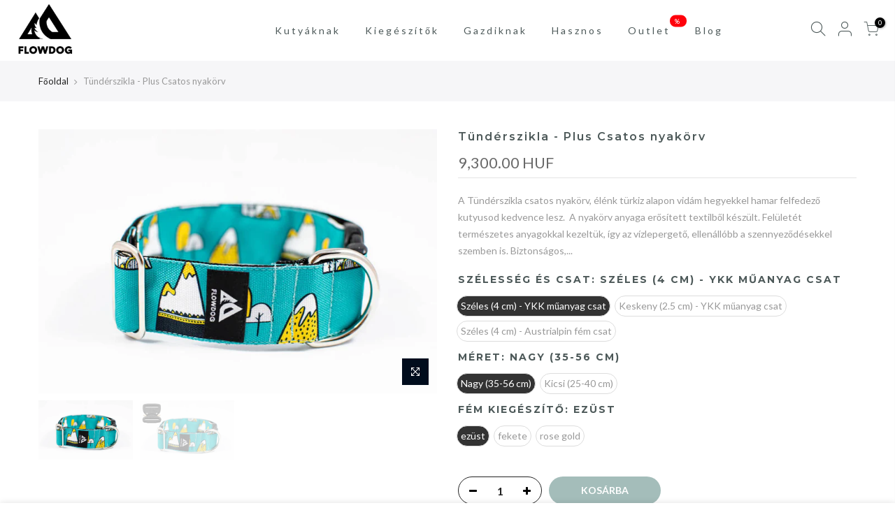

--- FILE ---
content_type: text/html; charset=utf-8
request_url: https://flowdog.hu/products/tunderszikla-plus-csatos-nyakorv
body_size: 27206
content:
<!doctype html>
<html class="no-js" lang="hu">
<head>
  <meta charset="utf-8">
  <meta name="viewport" content="width=device-width, initial-scale=1, shrink-to-fit=no, user-scalable=no">
  <meta name="theme-color" content="#a4bdba">
  <meta name="format-detection" content="telephone=no">
  <!-- Google Tag Manager -->
<script>(function(w,d,s,l,i){w[l]=w[l]||[];w[l].push({'gtm.start':
new Date().getTime(),event:'gtm.js'});var f=d.getElementsByTagName(s)[0],
j=d.createElement(s),dl=l!='dataLayer'?'&l='+l:'';j.async=true;j.src=
'https://www.googletagmanager.com/gtm.js?id='+i+dl;f.parentNode.insertBefore(j,f);
})(window,document,'script','dataLayer','GTM-T4MQ4PS');</script>
<!-- End Google Tag Manager -->
  <link rel="canonical" href="https://flowdog.hu/products/tunderszikla-plus-csatos-nyakorv">
  <link rel="prefetch" as="document" href="https://flowdog.hu">
  <link rel="dns-prefetch" href="https://cdn.shopify.com" crossorigin>
  <link rel="preconnect" href="https://cdn.shopify.com" crossorigin>
  <link rel="preconnect" href="https://monorail-edge.shopifysvc.com"><link rel="dns-prefetch" href="https://fonts.googleapis.com" crossorigin>
    <link rel="preconnect" href="https://fonts.googleapis.com" crossorigin>
    <link rel="dns-prefetch" href="https://fonts.gstatic.com" crossorigin>
    <link rel="preconnect" href="https://fonts.gstatic.com" crossorigin><link rel="preload" as="style" href="//flowdog.hu/cdn/shop/t/5/assets/pre_theme.min.css?v=69872230408875862901632161877">
  <link rel="preload" as="style" href="//flowdog.hu/cdn/shop/t/5/assets/theme.css?enable_css_minification=1&v=179236755728034002811632504741"><title>Tündérszikla - Plus Csatos nyakörv | Kaland-álló nyakörvek | Flowdog</title><meta name="description" content="A Tündérszikla csatos nyakörv, élénk türkiz alapon vidám hegyekkel hamar felfedező kutyusod kedvence lesz. A nyakörv anyaga erősített textilből készült. Felületét természetes anyagokkal kezeltük, így az vízlepergető, ellenállóbb a szennyeződésekkel szemben is."><link rel="shortcut icon" type="image/png" href="//flowdog.hu/cdn/shop/files/FLOWDOG_LOGO_BLACK_Sized_32x.png?v=1632163082"><link rel="apple-touch-icon-precomposed" type="image/png" sizes="152x152" href="//flowdog.hu/cdn/shop/files/FLOWDOG_LOGO_BLACK_Sized_152x.png?v=1632163082"><!-- social-meta-tags.liquid --><meta name="keywords" content="Tündérszikla - Plus Csatos nyakörv,Flowdog,flowdog.hu"/><meta name="author" content="The4"><meta property="og:site_name" content="Flowdog">
<meta property="og:url" content="https://flowdog.hu/products/tunderszikla-plus-csatos-nyakorv">
<meta property="og:title" content="Tündérszikla - Plus Csatos nyakörv">
<meta property="og:type" content="og:product">
<meta property="og:description" content="A Tündérszikla csatos nyakörv, élénk türkiz alapon vidám hegyekkel hamar felfedező kutyusod kedvence lesz. A nyakörv anyaga erősített textilből készült. Felületét természetes anyagokkal kezeltük, így az vízlepergető, ellenállóbb a szennyeződésekkel szemben is."><meta property="product:price:amount" content="9,300.00">
  <meta property="product:price:amount" content="HUF"><meta property="og:image" content="http://flowdog.hu/cdn/shop/products/DSC_0922_626452a7-279c-4045-af69-671e256e614d_1200x1200.jpg?v=1640608472"><meta property="og:image" content="http://flowdog.hu/cdn/shop/products/DSC_0922_1200x1200.jpg?v=1642944786"><meta property="og:image:secure_url" content="https://flowdog.hu/cdn/shop/products/DSC_0922_626452a7-279c-4045-af69-671e256e614d_1200x1200.jpg?v=1640608472"><meta property="og:image:secure_url" content="https://flowdog.hu/cdn/shop/products/DSC_0922_1200x1200.jpg?v=1642944786"><meta name="twitter:card" content="summary_large_image">
<meta name="twitter:title" content="Tündérszikla - Plus Csatos nyakörv">
<meta name="twitter:description" content="A Tündérszikla csatos nyakörv, élénk türkiz alapon vidám hegyekkel hamar felfedező kutyusod kedvence lesz. A nyakörv anyaga erősített textilből készült. Felületét természetes anyagokkal kezeltük, így az vízlepergető, ellenállóbb a szennyeződésekkel szemben is.">
<link href="//flowdog.hu/cdn/shop/t/5/assets/pre_theme.min.css?v=69872230408875862901632161877" rel="stylesheet" type="text/css" media="all" /><link rel="preload" as="script" href="//flowdog.hu/cdn/shop/t/5/assets/lazysizes.min.js?v=69261028471810094311632161860">
<link rel="preload" as="script" href="//flowdog.hu/cdn/shop/t/5/assets/nt_vendor.min.js?v=63039283586479772611632161871">
<script>document.documentElement.className = document.documentElement.className.replace('no-js', 'yes-js');const t_name = "product",designMode = false, t_cartCount = 0,ThemeNameT4='gecko',ThemeNameT42='ThemeIdT4Gecko',themeIDt4 = 120450842673,ck_hostname = 'gecko5-none',ThemeIdT4 = "true",SopEmlT4="hello@flowdog.hu",ThemePuT4 = '#purchase_codet4',t_shop_currency = "HUF", t_moneyFormat = "\u003cspan class=money\u003e{{amount}} HUF\u003c\/span\u003e", t_cart_url = "\/cart",t_cartadd_url = "\/cart\/add",t_cartchange_url = "\/cart\/change", pr_re_url = "\/recommendations\/products"; try {var T4AgentNT = (navigator.userAgent.indexOf('Chrome-Lighthouse') == -1)}catch(err){var T4AgentNT = true} function onloadt4relcss(_this) {_this.onload=null;if(T4AgentNT){_this.rel='stylesheet'}} (function () {window.onpageshow = function() {if (performance.navigation.type === 2) {document.dispatchEvent(new CustomEvent('cart:refresh'))} }; })();
var T4stt_str = { 
  "PleaseChoosePrOptions":"Válassz ki néhány termékopciót, mielőtt a terméket a kosárba helyeznéd.", 
  "will_not_ship":"Nem szállítjuk \u003cspan class=\"jsnt\"\u003e{{date}}\u003c\/span\u003e-ig.",
  "will_stock_after":"\u003cspan class=\"jsnt\"\u003e{{date}}\u003c\/span\u003e után lesz raktáron.",
  "replace_item_atc":"Termék cseréje",
  "replace_item_pre":"Termék cseréje",
  "added_to_cart": "A termék sikeresen a kosárba került.",
  "view_cart": "Kosár megtekeintése",
  "continue_shopping": "Vásárlás folytatása",
  "save_js":"-[sale]%","bannerCountdown":"%D nap %H:%M:%S",
  "prItemCountdown":"%D Nap %H:%M:%S",
  "countdown_days":"nap",
  "countdown_hours":"óra",
  "countdown_mins":"perc",
  "countdown_sec":"mp",
  "multiple_rates": "[number_of_rates] különböző szállítási költség érhető el [address] címre, [rate]-tól.",
  "one_rate": "Egy szállítási költség érhető el [address] címre",
  "no_rates": "Sajnáljuk, de erre a címre nem szállítunk.",
  "rate_value": "[rate_title] : [rate]",
  "agree_checkout": "A vásárlás véglegesítéséhez fogadja el az általános feltételeket!",
  "added_text_cp":"Termékek összehasonlítása"
};
</script>
<link rel="preload" href="//flowdog.hu/cdn/shop/t/5/assets/style.min.css?v=131238158327136454181632161891" as="style" onload="onloadt4relcss(this)"><link href="//flowdog.hu/cdn/shop/t/5/assets/theme.css?enable_css_minification=1&amp;v=179236755728034002811632504741" rel="stylesheet" type="text/css" media="all" /><link rel="preload" href="https://fonts.googleapis.com/css?family=Lato:300,300i,400,400i,500,500i,600,600i,700,700i,800,800i|Montserrat:300,300i,400,400i,500,500i,600,600i,700,700i,800,800i|Libre+Baskerville:300,300i,400,400i,500,500i&display=swap" as="style" onload="onloadt4relcss(this)"><link id="sett_clt4" rel="preload" href="//flowdog.hu/cdn/shop/t/5/assets/sett_cl.css?enable_css_minification=1&v=5740298550388578391632161887" as="style" onload="onloadt4relcss(this)"><link rel="preload" as="style" href="//flowdog.hu/cdn/shop/t/5/assets/custom.css?enable_css_minification=1&v=54448813988894439511708767745"><link href="//flowdog.hu/cdn/shop/t/5/assets/custom.css?enable_css_minification=1&amp;v=54448813988894439511708767745" rel="stylesheet" type="text/css" media="all" /><link rel="preload" href="//flowdog.hu/cdn/shop/t/5/assets/line-awesome.min.css?v=36930450349382045261632161865" as="style" onload="onloadt4relcss(this)">
<script id="js_lzt4" src="//flowdog.hu/cdn/shop/t/5/assets/lazysizes.min.js?v=69261028471810094311632161860" defer="defer"></script>
<script src="//flowdog.hu/cdn/shop/t/5/assets/nt_vendor.min.js?v=63039283586479772611632161871" defer="defer" id="js_ntt4"
  data-theme='//flowdog.hu/cdn/shop/t/5/assets/nt_theme.min.js?v=61723320065021398031632161870'
  data-stt='//flowdog.hu/cdn/shop/t/5/assets/nt_settings.js?enable_js_minification=1&v=140463285827312590321632511975'
  data-cat='//flowdog.hu/cdn/shop/t/5/assets/cat.min.js?v=140310734739805055321632161834' 
  data-sw='//flowdog.hu/cdn/shop/t/5/assets/swatch.min.js?v=78649411823816115371632161893'
  data-prjs='//flowdog.hu/cdn/shop/t/5/assets/produc.min.js?v=66856717831304081821632161878' 
  data-mail='//flowdog.hu/cdn/shop/t/5/assets/platform_mail.min.js?v=129658531127528416401632161876'
  data-my='//flowdog.hu/cdn/shop/t/5/assets/my.js?v=111603181540343972631632161867' data-cusp='//flowdog.hu/cdn/shop/t/5/assets/my.js?v=111603181540343972631632161867' data-cur='//flowdog.hu/cdn/shop/t/5/assets/my.js?v=111603181540343972631632161867' data-mdl='//flowdog.hu/cdn/shop/t/5/assets/module.min.js?v=72712877271928395091632161866'
  data-map='//flowdog.hu/cdn/shop/t/5/assets/maplace.min.js?v=1186'
  data-time='//flowdog.hu/cdn/shop/t/5/assets/spacetime.min.js?v=1186'
  data-ins='//flowdog.hu/cdn/shop/t/5/assets/nt_instagram.min.js?v=139140391247222617321632161869'
  data-user='//flowdog.hu/cdn/shop/t/5/assets/interactable.min.js?v=104421879164706479211632161849'
  data-add='//s7.addthis.com/js/300/addthis_widget.js#pubid=ra-56efaa05a768bd19'
  data-klaviyo='//www.klaviyo.com/media/js/public/klaviyo_subscribe.js'
  data-font='iconKalles , fakalles , Pe-icon-7-stroke , Font Awesome 5 Free:n9'
  data-fm='Lato'
  data-spcmn='//flowdog.hu/cdn/shopifycloud/storefront/assets/themes_support/shopify_common-5f594365.js'
  data-cust='//flowdog.hu/cdn/shop/t/5/assets/customerclnt.min.js?v=156813264816487175981632161838'
  data-cusjs='none'
  data-desadm='//flowdog.hu/cdn/shop/t/5/assets/des_adm.min.js?v=44479413165975604191632161839'
  data-otherryv='//flowdog.hu/cdn/shop/t/5/assets/reviewOther.js?enable_js_minification=1&v=157077235154481297451632161887'></script><script>window.performance && window.performance.mark && window.performance.mark('shopify.content_for_header.start');</script><meta name="google-site-verification" content="sDSqLnajh94znN9utPAcLC5nwLdSzd-2u_SZeQCkVmU">
<meta id="shopify-digital-wallet" name="shopify-digital-wallet" content="/4044423235/digital_wallets/dialog">
<link rel="alternate" type="application/json+oembed" href="https://flowdog.hu/products/tunderszikla-plus-csatos-nyakorv.oembed">
<script async="async" src="/checkouts/internal/preloads.js?locale=hu-HU"></script>
<script id="shopify-features" type="application/json">{"accessToken":"7eb1c2da2cc5453871ee23d00e951226","betas":["rich-media-storefront-analytics"],"domain":"flowdog.hu","predictiveSearch":true,"shopId":4044423235,"locale":"hu"}</script>
<script>var Shopify = Shopify || {};
Shopify.shop = "flowdog.myshopify.com";
Shopify.locale = "hu";
Shopify.currency = {"active":"HUF","rate":"1.0"};
Shopify.country = "HU";
Shopify.theme = {"name":"Gecko 5.7.3","id":120450842673,"schema_name":"Gecko","schema_version":"5.7.3","theme_store_id":null,"role":"main"};
Shopify.theme.handle = "null";
Shopify.theme.style = {"id":null,"handle":null};
Shopify.cdnHost = "flowdog.hu/cdn";
Shopify.routes = Shopify.routes || {};
Shopify.routes.root = "/";</script>
<script type="module">!function(o){(o.Shopify=o.Shopify||{}).modules=!0}(window);</script>
<script>!function(o){function n(){var o=[];function n(){o.push(Array.prototype.slice.apply(arguments))}return n.q=o,n}var t=o.Shopify=o.Shopify||{};t.loadFeatures=n(),t.autoloadFeatures=n()}(window);</script>
<script id="shop-js-analytics" type="application/json">{"pageType":"product"}</script>
<script defer="defer" async type="module" src="//flowdog.hu/cdn/shopifycloud/shop-js/modules/v2/client.init-shop-cart-sync_DvSxYQHe.hu.esm.js"></script>
<script defer="defer" async type="module" src="//flowdog.hu/cdn/shopifycloud/shop-js/modules/v2/chunk.common_DHCaFFTi.esm.js"></script>
<script type="module">
  await import("//flowdog.hu/cdn/shopifycloud/shop-js/modules/v2/client.init-shop-cart-sync_DvSxYQHe.hu.esm.js");
await import("//flowdog.hu/cdn/shopifycloud/shop-js/modules/v2/chunk.common_DHCaFFTi.esm.js");

  window.Shopify.SignInWithShop?.initShopCartSync?.({"fedCMEnabled":true,"windoidEnabled":true});

</script>
<script>(function() {
  var isLoaded = false;
  function asyncLoad() {
    if (isLoaded) return;
    isLoaded = true;
    var urls = ["https:\/\/a.mailmunch.co\/widgets\/site-536890-933931d89bc9e67f8bd40eed94bdeaf018a55d17.js?shop=flowdog.myshopify.com","https:\/\/chimpstatic.com\/mcjs-connected\/js\/users\/b737d7880451f22b0263e80d2\/b4fb5a5052c84f9c78a66ba79.js?shop=flowdog.myshopify.com","https:\/\/w8eg1ilq-cdn.convkit.com\/convkit-init.js?shop=flowdog.myshopify.com","https:\/\/gdprcdn.b-cdn.net\/js\/gdpr_cookie_consent.min.js?shop=flowdog.myshopify.com"];
    for (var i = 0; i < urls.length; i++) {
      var s = document.createElement('script');
      s.type = 'text/javascript';
      s.async = true;
      s.src = urls[i];
      var x = document.getElementsByTagName('script')[0];
      x.parentNode.insertBefore(s, x);
    }
  };
  if(window.attachEvent) {
    window.attachEvent('onload', asyncLoad);
  } else {
    window.addEventListener('load', asyncLoad, false);
  }
})();</script>
<script id="__st">var __st={"a":4044423235,"offset":3600,"reqid":"09b677ec-bda3-4d65-90d1-1c980ddd538f-1768637355","pageurl":"flowdog.hu\/products\/tunderszikla-plus-csatos-nyakorv","u":"7295260651b5","p":"product","rtyp":"product","rid":4756272644145};</script>
<script>window.ShopifyPaypalV4VisibilityTracking = true;</script>
<script id="captcha-bootstrap">!function(){'use strict';const t='contact',e='account',n='new_comment',o=[[t,t],['blogs',n],['comments',n],[t,'customer']],c=[[e,'customer_login'],[e,'guest_login'],[e,'recover_customer_password'],[e,'create_customer']],r=t=>t.map((([t,e])=>`form[action*='/${t}']:not([data-nocaptcha='true']) input[name='form_type'][value='${e}']`)).join(','),a=t=>()=>t?[...document.querySelectorAll(t)].map((t=>t.form)):[];function s(){const t=[...o],e=r(t);return a(e)}const i='password',u='form_key',d=['recaptcha-v3-token','g-recaptcha-response','h-captcha-response',i],f=()=>{try{return window.sessionStorage}catch{return}},m='__shopify_v',_=t=>t.elements[u];function p(t,e,n=!1){try{const o=window.sessionStorage,c=JSON.parse(o.getItem(e)),{data:r}=function(t){const{data:e,action:n}=t;return t[m]||n?{data:e,action:n}:{data:t,action:n}}(c);for(const[e,n]of Object.entries(r))t.elements[e]&&(t.elements[e].value=n);n&&o.removeItem(e)}catch(o){console.error('form repopulation failed',{error:o})}}const l='form_type',E='cptcha';function T(t){t.dataset[E]=!0}const w=window,h=w.document,L='Shopify',v='ce_forms',y='captcha';let A=!1;((t,e)=>{const n=(g='f06e6c50-85a8-45c8-87d0-21a2b65856fe',I='https://cdn.shopify.com/shopifycloud/storefront-forms-hcaptcha/ce_storefront_forms_captcha_hcaptcha.v1.5.2.iife.js',D={infoText:'hCaptcha által védett',privacyText:'Adatvédelem',termsText:'Használati feltételek'},(t,e,n)=>{const o=w[L][v],c=o.bindForm;if(c)return c(t,g,e,D).then(n);var r;o.q.push([[t,g,e,D],n]),r=I,A||(h.body.append(Object.assign(h.createElement('script'),{id:'captcha-provider',async:!0,src:r})),A=!0)});var g,I,D;w[L]=w[L]||{},w[L][v]=w[L][v]||{},w[L][v].q=[],w[L][y]=w[L][y]||{},w[L][y].protect=function(t,e){n(t,void 0,e),T(t)},Object.freeze(w[L][y]),function(t,e,n,w,h,L){const[v,y,A,g]=function(t,e,n){const i=e?o:[],u=t?c:[],d=[...i,...u],f=r(d),m=r(i),_=r(d.filter((([t,e])=>n.includes(e))));return[a(f),a(m),a(_),s()]}(w,h,L),I=t=>{const e=t.target;return e instanceof HTMLFormElement?e:e&&e.form},D=t=>v().includes(t);t.addEventListener('submit',(t=>{const e=I(t);if(!e)return;const n=D(e)&&!e.dataset.hcaptchaBound&&!e.dataset.recaptchaBound,o=_(e),c=g().includes(e)&&(!o||!o.value);(n||c)&&t.preventDefault(),c&&!n&&(function(t){try{if(!f())return;!function(t){const e=f();if(!e)return;const n=_(t);if(!n)return;const o=n.value;o&&e.removeItem(o)}(t);const e=Array.from(Array(32),(()=>Math.random().toString(36)[2])).join('');!function(t,e){_(t)||t.append(Object.assign(document.createElement('input'),{type:'hidden',name:u})),t.elements[u].value=e}(t,e),function(t,e){const n=f();if(!n)return;const o=[...t.querySelectorAll(`input[type='${i}']`)].map((({name:t})=>t)),c=[...d,...o],r={};for(const[a,s]of new FormData(t).entries())c.includes(a)||(r[a]=s);n.setItem(e,JSON.stringify({[m]:1,action:t.action,data:r}))}(t,e)}catch(e){console.error('failed to persist form',e)}}(e),e.submit())}));const S=(t,e)=>{t&&!t.dataset[E]&&(n(t,e.some((e=>e===t))),T(t))};for(const o of['focusin','change'])t.addEventListener(o,(t=>{const e=I(t);D(e)&&S(e,y())}));const B=e.get('form_key'),M=e.get(l),P=B&&M;t.addEventListener('DOMContentLoaded',(()=>{const t=y();if(P)for(const e of t)e.elements[l].value===M&&p(e,B);[...new Set([...A(),...v().filter((t=>'true'===t.dataset.shopifyCaptcha))])].forEach((e=>S(e,t)))}))}(h,new URLSearchParams(w.location.search),n,t,e,['guest_login'])})(!0,!0)}();</script>
<script integrity="sha256-4kQ18oKyAcykRKYeNunJcIwy7WH5gtpwJnB7kiuLZ1E=" data-source-attribution="shopify.loadfeatures" defer="defer" src="//flowdog.hu/cdn/shopifycloud/storefront/assets/storefront/load_feature-a0a9edcb.js" crossorigin="anonymous"></script>
<script data-source-attribution="shopify.dynamic_checkout.dynamic.init">var Shopify=Shopify||{};Shopify.PaymentButton=Shopify.PaymentButton||{isStorefrontPortableWallets:!0,init:function(){window.Shopify.PaymentButton.init=function(){};var t=document.createElement("script");t.src="https://flowdog.hu/cdn/shopifycloud/portable-wallets/latest/portable-wallets.hu.js",t.type="module",document.head.appendChild(t)}};
</script>
<script data-source-attribution="shopify.dynamic_checkout.buyer_consent">
  function portableWalletsHideBuyerConsent(e){var t=document.getElementById("shopify-buyer-consent"),n=document.getElementById("shopify-subscription-policy-button");t&&n&&(t.classList.add("hidden"),t.setAttribute("aria-hidden","true"),n.removeEventListener("click",e))}function portableWalletsShowBuyerConsent(e){var t=document.getElementById("shopify-buyer-consent"),n=document.getElementById("shopify-subscription-policy-button");t&&n&&(t.classList.remove("hidden"),t.removeAttribute("aria-hidden"),n.addEventListener("click",e))}window.Shopify?.PaymentButton&&(window.Shopify.PaymentButton.hideBuyerConsent=portableWalletsHideBuyerConsent,window.Shopify.PaymentButton.showBuyerConsent=portableWalletsShowBuyerConsent);
</script>
<script>
  function portableWalletsCleanup(e){e&&e.src&&console.error("Failed to load portable wallets script "+e.src);var t=document.querySelectorAll("shopify-accelerated-checkout .shopify-payment-button__skeleton, shopify-accelerated-checkout-cart .wallet-cart-button__skeleton"),e=document.getElementById("shopify-buyer-consent");for(let e=0;e<t.length;e++)t[e].remove();e&&e.remove()}function portableWalletsNotLoadedAsModule(e){e instanceof ErrorEvent&&"string"==typeof e.message&&e.message.includes("import.meta")&&"string"==typeof e.filename&&e.filename.includes("portable-wallets")&&(window.removeEventListener("error",portableWalletsNotLoadedAsModule),window.Shopify.PaymentButton.failedToLoad=e,"loading"===document.readyState?document.addEventListener("DOMContentLoaded",window.Shopify.PaymentButton.init):window.Shopify.PaymentButton.init())}window.addEventListener("error",portableWalletsNotLoadedAsModule);
</script>

<script type="module" src="https://flowdog.hu/cdn/shopifycloud/portable-wallets/latest/portable-wallets.hu.js" onError="portableWalletsCleanup(this)" crossorigin="anonymous"></script>
<script nomodule>
  document.addEventListener("DOMContentLoaded", portableWalletsCleanup);
</script>

<link id="shopify-accelerated-checkout-styles" rel="stylesheet" media="screen" href="https://flowdog.hu/cdn/shopifycloud/portable-wallets/latest/accelerated-checkout-backwards-compat.css" crossorigin="anonymous">
<style id="shopify-accelerated-checkout-cart">
        #shopify-buyer-consent {
  margin-top: 1em;
  display: inline-block;
  width: 100%;
}

#shopify-buyer-consent.hidden {
  display: none;
}

#shopify-subscription-policy-button {
  background: none;
  border: none;
  padding: 0;
  text-decoration: underline;
  font-size: inherit;
  cursor: pointer;
}

#shopify-subscription-policy-button::before {
  box-shadow: none;
}

      </style>

<script>window.performance && window.performance.mark && window.performance.mark('shopify.content_for_header.end');</script>
<link href="https://monorail-edge.shopifysvc.com" rel="dns-prefetch">
<script>(function(){if ("sendBeacon" in navigator && "performance" in window) {try {var session_token_from_headers = performance.getEntriesByType('navigation')[0].serverTiming.find(x => x.name == '_s').description;} catch {var session_token_from_headers = undefined;}var session_cookie_matches = document.cookie.match(/_shopify_s=([^;]*)/);var session_token_from_cookie = session_cookie_matches && session_cookie_matches.length === 2 ? session_cookie_matches[1] : "";var session_token = session_token_from_headers || session_token_from_cookie || "";function handle_abandonment_event(e) {var entries = performance.getEntries().filter(function(entry) {return /monorail-edge.shopifysvc.com/.test(entry.name);});if (!window.abandonment_tracked && entries.length === 0) {window.abandonment_tracked = true;var currentMs = Date.now();var navigation_start = performance.timing.navigationStart;var payload = {shop_id: 4044423235,url: window.location.href,navigation_start,duration: currentMs - navigation_start,session_token,page_type: "product"};window.navigator.sendBeacon("https://monorail-edge.shopifysvc.com/v1/produce", JSON.stringify({schema_id: "online_store_buyer_site_abandonment/1.1",payload: payload,metadata: {event_created_at_ms: currentMs,event_sent_at_ms: currentMs}}));}}window.addEventListener('pagehide', handle_abandonment_event);}}());</script>
<script id="web-pixels-manager-setup">(function e(e,d,r,n,o){if(void 0===o&&(o={}),!Boolean(null===(a=null===(i=window.Shopify)||void 0===i?void 0:i.analytics)||void 0===a?void 0:a.replayQueue)){var i,a;window.Shopify=window.Shopify||{};var t=window.Shopify;t.analytics=t.analytics||{};var s=t.analytics;s.replayQueue=[],s.publish=function(e,d,r){return s.replayQueue.push([e,d,r]),!0};try{self.performance.mark("wpm:start")}catch(e){}var l=function(){var e={modern:/Edge?\/(1{2}[4-9]|1[2-9]\d|[2-9]\d{2}|\d{4,})\.\d+(\.\d+|)|Firefox\/(1{2}[4-9]|1[2-9]\d|[2-9]\d{2}|\d{4,})\.\d+(\.\d+|)|Chrom(ium|e)\/(9{2}|\d{3,})\.\d+(\.\d+|)|(Maci|X1{2}).+ Version\/(15\.\d+|(1[6-9]|[2-9]\d|\d{3,})\.\d+)([,.]\d+|)( \(\w+\)|)( Mobile\/\w+|) Safari\/|Chrome.+OPR\/(9{2}|\d{3,})\.\d+\.\d+|(CPU[ +]OS|iPhone[ +]OS|CPU[ +]iPhone|CPU IPhone OS|CPU iPad OS)[ +]+(15[._]\d+|(1[6-9]|[2-9]\d|\d{3,})[._]\d+)([._]\d+|)|Android:?[ /-](13[3-9]|1[4-9]\d|[2-9]\d{2}|\d{4,})(\.\d+|)(\.\d+|)|Android.+Firefox\/(13[5-9]|1[4-9]\d|[2-9]\d{2}|\d{4,})\.\d+(\.\d+|)|Android.+Chrom(ium|e)\/(13[3-9]|1[4-9]\d|[2-9]\d{2}|\d{4,})\.\d+(\.\d+|)|SamsungBrowser\/([2-9]\d|\d{3,})\.\d+/,legacy:/Edge?\/(1[6-9]|[2-9]\d|\d{3,})\.\d+(\.\d+|)|Firefox\/(5[4-9]|[6-9]\d|\d{3,})\.\d+(\.\d+|)|Chrom(ium|e)\/(5[1-9]|[6-9]\d|\d{3,})\.\d+(\.\d+|)([\d.]+$|.*Safari\/(?![\d.]+ Edge\/[\d.]+$))|(Maci|X1{2}).+ Version\/(10\.\d+|(1[1-9]|[2-9]\d|\d{3,})\.\d+)([,.]\d+|)( \(\w+\)|)( Mobile\/\w+|) Safari\/|Chrome.+OPR\/(3[89]|[4-9]\d|\d{3,})\.\d+\.\d+|(CPU[ +]OS|iPhone[ +]OS|CPU[ +]iPhone|CPU IPhone OS|CPU iPad OS)[ +]+(10[._]\d+|(1[1-9]|[2-9]\d|\d{3,})[._]\d+)([._]\d+|)|Android:?[ /-](13[3-9]|1[4-9]\d|[2-9]\d{2}|\d{4,})(\.\d+|)(\.\d+|)|Mobile Safari.+OPR\/([89]\d|\d{3,})\.\d+\.\d+|Android.+Firefox\/(13[5-9]|1[4-9]\d|[2-9]\d{2}|\d{4,})\.\d+(\.\d+|)|Android.+Chrom(ium|e)\/(13[3-9]|1[4-9]\d|[2-9]\d{2}|\d{4,})\.\d+(\.\d+|)|Android.+(UC? ?Browser|UCWEB|U3)[ /]?(15\.([5-9]|\d{2,})|(1[6-9]|[2-9]\d|\d{3,})\.\d+)\.\d+|SamsungBrowser\/(5\.\d+|([6-9]|\d{2,})\.\d+)|Android.+MQ{2}Browser\/(14(\.(9|\d{2,})|)|(1[5-9]|[2-9]\d|\d{3,})(\.\d+|))(\.\d+|)|K[Aa][Ii]OS\/(3\.\d+|([4-9]|\d{2,})\.\d+)(\.\d+|)/},d=e.modern,r=e.legacy,n=navigator.userAgent;return n.match(d)?"modern":n.match(r)?"legacy":"unknown"}(),u="modern"===l?"modern":"legacy",c=(null!=n?n:{modern:"",legacy:""})[u],f=function(e){return[e.baseUrl,"/wpm","/b",e.hashVersion,"modern"===e.buildTarget?"m":"l",".js"].join("")}({baseUrl:d,hashVersion:r,buildTarget:u}),m=function(e){var d=e.version,r=e.bundleTarget,n=e.surface,o=e.pageUrl,i=e.monorailEndpoint;return{emit:function(e){var a=e.status,t=e.errorMsg,s=(new Date).getTime(),l=JSON.stringify({metadata:{event_sent_at_ms:s},events:[{schema_id:"web_pixels_manager_load/3.1",payload:{version:d,bundle_target:r,page_url:o,status:a,surface:n,error_msg:t},metadata:{event_created_at_ms:s}}]});if(!i)return console&&console.warn&&console.warn("[Web Pixels Manager] No Monorail endpoint provided, skipping logging."),!1;try{return self.navigator.sendBeacon.bind(self.navigator)(i,l)}catch(e){}var u=new XMLHttpRequest;try{return u.open("POST",i,!0),u.setRequestHeader("Content-Type","text/plain"),u.send(l),!0}catch(e){return console&&console.warn&&console.warn("[Web Pixels Manager] Got an unhandled error while logging to Monorail."),!1}}}}({version:r,bundleTarget:l,surface:e.surface,pageUrl:self.location.href,monorailEndpoint:e.monorailEndpoint});try{o.browserTarget=l,function(e){var d=e.src,r=e.async,n=void 0===r||r,o=e.onload,i=e.onerror,a=e.sri,t=e.scriptDataAttributes,s=void 0===t?{}:t,l=document.createElement("script"),u=document.querySelector("head"),c=document.querySelector("body");if(l.async=n,l.src=d,a&&(l.integrity=a,l.crossOrigin="anonymous"),s)for(var f in s)if(Object.prototype.hasOwnProperty.call(s,f))try{l.dataset[f]=s[f]}catch(e){}if(o&&l.addEventListener("load",o),i&&l.addEventListener("error",i),u)u.appendChild(l);else{if(!c)throw new Error("Did not find a head or body element to append the script");c.appendChild(l)}}({src:f,async:!0,onload:function(){if(!function(){var e,d;return Boolean(null===(d=null===(e=window.Shopify)||void 0===e?void 0:e.analytics)||void 0===d?void 0:d.initialized)}()){var d=window.webPixelsManager.init(e)||void 0;if(d){var r=window.Shopify.analytics;r.replayQueue.forEach((function(e){var r=e[0],n=e[1],o=e[2];d.publishCustomEvent(r,n,o)})),r.replayQueue=[],r.publish=d.publishCustomEvent,r.visitor=d.visitor,r.initialized=!0}}},onerror:function(){return m.emit({status:"failed",errorMsg:"".concat(f," has failed to load")})},sri:function(e){var d=/^sha384-[A-Za-z0-9+/=]+$/;return"string"==typeof e&&d.test(e)}(c)?c:"",scriptDataAttributes:o}),m.emit({status:"loading"})}catch(e){m.emit({status:"failed",errorMsg:(null==e?void 0:e.message)||"Unknown error"})}}})({shopId: 4044423235,storefrontBaseUrl: "https://flowdog.hu",extensionsBaseUrl: "https://extensions.shopifycdn.com/cdn/shopifycloud/web-pixels-manager",monorailEndpoint: "https://monorail-edge.shopifysvc.com/unstable/produce_batch",surface: "storefront-renderer",enabledBetaFlags: ["2dca8a86"],webPixelsConfigList: [{"id":"1075446105","configuration":"{\"config\":\"{\\\"pixel_id\\\":\\\"G-PDEBP2GNRB\\\",\\\"target_country\\\":\\\"HU\\\",\\\"gtag_events\\\":[{\\\"type\\\":\\\"begin_checkout\\\",\\\"action_label\\\":\\\"G-PDEBP2GNRB\\\"},{\\\"type\\\":\\\"search\\\",\\\"action_label\\\":\\\"G-PDEBP2GNRB\\\"},{\\\"type\\\":\\\"view_item\\\",\\\"action_label\\\":[\\\"G-PDEBP2GNRB\\\",\\\"MC-S6BSGVKJ1T\\\"]},{\\\"type\\\":\\\"purchase\\\",\\\"action_label\\\":[\\\"G-PDEBP2GNRB\\\",\\\"MC-S6BSGVKJ1T\\\"]},{\\\"type\\\":\\\"page_view\\\",\\\"action_label\\\":[\\\"G-PDEBP2GNRB\\\",\\\"MC-S6BSGVKJ1T\\\"]},{\\\"type\\\":\\\"add_payment_info\\\",\\\"action_label\\\":\\\"G-PDEBP2GNRB\\\"},{\\\"type\\\":\\\"add_to_cart\\\",\\\"action_label\\\":\\\"G-PDEBP2GNRB\\\"}],\\\"enable_monitoring_mode\\\":false}\"}","eventPayloadVersion":"v1","runtimeContext":"OPEN","scriptVersion":"b2a88bafab3e21179ed38636efcd8a93","type":"APP","apiClientId":1780363,"privacyPurposes":[],"dataSharingAdjustments":{"protectedCustomerApprovalScopes":["read_customer_address","read_customer_email","read_customer_name","read_customer_personal_data","read_customer_phone"]}},{"id":"285344089","configuration":"{\"pixel_id\":\"277543566435365\",\"pixel_type\":\"facebook_pixel\",\"metaapp_system_user_token\":\"-\"}","eventPayloadVersion":"v1","runtimeContext":"OPEN","scriptVersion":"ca16bc87fe92b6042fbaa3acc2fbdaa6","type":"APP","apiClientId":2329312,"privacyPurposes":["ANALYTICS","MARKETING","SALE_OF_DATA"],"dataSharingAdjustments":{"protectedCustomerApprovalScopes":["read_customer_address","read_customer_email","read_customer_name","read_customer_personal_data","read_customer_phone"]}},{"id":"shopify-app-pixel","configuration":"{}","eventPayloadVersion":"v1","runtimeContext":"STRICT","scriptVersion":"0450","apiClientId":"shopify-pixel","type":"APP","privacyPurposes":["ANALYTICS","MARKETING"]},{"id":"shopify-custom-pixel","eventPayloadVersion":"v1","runtimeContext":"LAX","scriptVersion":"0450","apiClientId":"shopify-pixel","type":"CUSTOM","privacyPurposes":["ANALYTICS","MARKETING"]}],isMerchantRequest: false,initData: {"shop":{"name":"Flowdog","paymentSettings":{"currencyCode":"HUF"},"myshopifyDomain":"flowdog.myshopify.com","countryCode":"HU","storefrontUrl":"https:\/\/flowdog.hu"},"customer":null,"cart":null,"checkout":null,"productVariants":[{"price":{"amount":9300.0,"currencyCode":"HUF"},"product":{"title":"Tündérszikla - Plus Csatos nyakörv","vendor":"Flowdog","id":"4756272644145","untranslatedTitle":"Tündérszikla - Plus Csatos nyakörv","url":"\/products\/tunderszikla-plus-csatos-nyakorv","type":"Nyakörv"},"id":"32386959081521","image":{"src":"\/\/flowdog.hu\/cdn\/shop\/products\/DSC_0922_626452a7-279c-4045-af69-671e256e614d.jpg?v=1640608472"},"sku":null,"title":"Széles (4 cm) - YKK műanyag csat \/ Nagy (35-56 cm) \/ ezüst","untranslatedTitle":"Széles (4 cm) - YKK műanyag csat \/ Nagy (35-56 cm) \/ ezüst"},{"price":{"amount":9660.0,"currencyCode":"HUF"},"product":{"title":"Tündérszikla - Plus Csatos nyakörv","vendor":"Flowdog","id":"4756272644145","untranslatedTitle":"Tündérszikla - Plus Csatos nyakörv","url":"\/products\/tunderszikla-plus-csatos-nyakorv","type":"Nyakörv"},"id":"32386959114289","image":{"src":"\/\/flowdog.hu\/cdn\/shop\/products\/DSC_0922_626452a7-279c-4045-af69-671e256e614d.jpg?v=1640608472"},"sku":null,"title":"Széles (4 cm) - YKK műanyag csat \/ Nagy (35-56 cm) \/ fekete","untranslatedTitle":"Széles (4 cm) - YKK műanyag csat \/ Nagy (35-56 cm) \/ fekete"},{"price":{"amount":9900.0,"currencyCode":"HUF"},"product":{"title":"Tündérszikla - Plus Csatos nyakörv","vendor":"Flowdog","id":"4756272644145","untranslatedTitle":"Tündérszikla - Plus Csatos nyakörv","url":"\/products\/tunderszikla-plus-csatos-nyakorv","type":"Nyakörv"},"id":"32386959147057","image":{"src":"\/\/flowdog.hu\/cdn\/shop\/products\/DSC_0922_626452a7-279c-4045-af69-671e256e614d.jpg?v=1640608472"},"sku":null,"title":"Széles (4 cm) - YKK műanyag csat \/ Nagy (35-56 cm) \/ rose gold","untranslatedTitle":"Széles (4 cm) - YKK műanyag csat \/ Nagy (35-56 cm) \/ rose gold"},{"price":{"amount":8820.0,"currencyCode":"HUF"},"product":{"title":"Tündérszikla - Plus Csatos nyakörv","vendor":"Flowdog","id":"4756272644145","untranslatedTitle":"Tündérszikla - Plus Csatos nyakörv","url":"\/products\/tunderszikla-plus-csatos-nyakorv","type":"Nyakörv"},"id":"32386959179825","image":{"src":"\/\/flowdog.hu\/cdn\/shop\/products\/DSC_0922_626452a7-279c-4045-af69-671e256e614d.jpg?v=1640608472"},"sku":null,"title":"Széles (4 cm) - YKK műanyag csat \/ Kicsi (25-40 cm) \/ ezüst","untranslatedTitle":"Széles (4 cm) - YKK műanyag csat \/ Kicsi (25-40 cm) \/ ezüst"},{"price":{"amount":9180.0,"currencyCode":"HUF"},"product":{"title":"Tündérszikla - Plus Csatos nyakörv","vendor":"Flowdog","id":"4756272644145","untranslatedTitle":"Tündérszikla - Plus Csatos nyakörv","url":"\/products\/tunderszikla-plus-csatos-nyakorv","type":"Nyakörv"},"id":"32386959212593","image":{"src":"\/\/flowdog.hu\/cdn\/shop\/products\/DSC_0922_626452a7-279c-4045-af69-671e256e614d.jpg?v=1640608472"},"sku":null,"title":"Széles (4 cm) - YKK műanyag csat \/ Kicsi (25-40 cm) \/ fekete","untranslatedTitle":"Széles (4 cm) - YKK műanyag csat \/ Kicsi (25-40 cm) \/ fekete"},{"price":{"amount":9420.0,"currencyCode":"HUF"},"product":{"title":"Tündérszikla - Plus Csatos nyakörv","vendor":"Flowdog","id":"4756272644145","untranslatedTitle":"Tündérszikla - Plus Csatos nyakörv","url":"\/products\/tunderszikla-plus-csatos-nyakorv","type":"Nyakörv"},"id":"32386959245361","image":{"src":"\/\/flowdog.hu\/cdn\/shop\/products\/DSC_0922_626452a7-279c-4045-af69-671e256e614d.jpg?v=1640608472"},"sku":null,"title":"Széles (4 cm) - YKK műanyag csat \/ Kicsi (25-40 cm) \/ rose gold","untranslatedTitle":"Széles (4 cm) - YKK műanyag csat \/ Kicsi (25-40 cm) \/ rose gold"},{"price":{"amount":8820.0,"currencyCode":"HUF"},"product":{"title":"Tündérszikla - Plus Csatos nyakörv","vendor":"Flowdog","id":"4756272644145","untranslatedTitle":"Tündérszikla - Plus Csatos nyakörv","url":"\/products\/tunderszikla-plus-csatos-nyakorv","type":"Nyakörv"},"id":"32386959278129","image":{"src":"\/\/flowdog.hu\/cdn\/shop\/products\/DSC_0922_626452a7-279c-4045-af69-671e256e614d.jpg?v=1640608472"},"sku":null,"title":"Keskeny (2.5 cm) - YKK műanyag csat \/ Nagy (35-56 cm) \/ ezüst","untranslatedTitle":"Keskeny (2.5 cm) - YKK műanyag csat \/ Nagy (35-56 cm) \/ ezüst"},{"price":{"amount":9180.0,"currencyCode":"HUF"},"product":{"title":"Tündérszikla - Plus Csatos nyakörv","vendor":"Flowdog","id":"4756272644145","untranslatedTitle":"Tündérszikla - Plus Csatos nyakörv","url":"\/products\/tunderszikla-plus-csatos-nyakorv","type":"Nyakörv"},"id":"32386959310897","image":{"src":"\/\/flowdog.hu\/cdn\/shop\/products\/DSC_0922_626452a7-279c-4045-af69-671e256e614d.jpg?v=1640608472"},"sku":null,"title":"Keskeny (2.5 cm) - YKK műanyag csat \/ Nagy (35-56 cm) \/ fekete","untranslatedTitle":"Keskeny (2.5 cm) - YKK műanyag csat \/ Nagy (35-56 cm) \/ fekete"},{"price":{"amount":9420.0,"currencyCode":"HUF"},"product":{"title":"Tündérszikla - Plus Csatos nyakörv","vendor":"Flowdog","id":"4756272644145","untranslatedTitle":"Tündérszikla - Plus Csatos nyakörv","url":"\/products\/tunderszikla-plus-csatos-nyakorv","type":"Nyakörv"},"id":"32386959343665","image":{"src":"\/\/flowdog.hu\/cdn\/shop\/products\/DSC_0922_626452a7-279c-4045-af69-671e256e614d.jpg?v=1640608472"},"sku":null,"title":"Keskeny (2.5 cm) - YKK műanyag csat \/ Nagy (35-56 cm) \/ rose gold","untranslatedTitle":"Keskeny (2.5 cm) - YKK műanyag csat \/ Nagy (35-56 cm) \/ rose gold"},{"price":{"amount":8100.0,"currencyCode":"HUF"},"product":{"title":"Tündérszikla - Plus Csatos nyakörv","vendor":"Flowdog","id":"4756272644145","untranslatedTitle":"Tündérszikla - Plus Csatos nyakörv","url":"\/products\/tunderszikla-plus-csatos-nyakorv","type":"Nyakörv"},"id":"32386959376433","image":{"src":"\/\/flowdog.hu\/cdn\/shop\/products\/DSC_0922_626452a7-279c-4045-af69-671e256e614d.jpg?v=1640608472"},"sku":null,"title":"Keskeny (2.5 cm) - YKK műanyag csat \/ Kicsi (25-40 cm) \/ ezüst","untranslatedTitle":"Keskeny (2.5 cm) - YKK műanyag csat \/ Kicsi (25-40 cm) \/ ezüst"},{"price":{"amount":8460.0,"currencyCode":"HUF"},"product":{"title":"Tündérszikla - Plus Csatos nyakörv","vendor":"Flowdog","id":"4756272644145","untranslatedTitle":"Tündérszikla - Plus Csatos nyakörv","url":"\/products\/tunderszikla-plus-csatos-nyakorv","type":"Nyakörv"},"id":"32386959409201","image":{"src":"\/\/flowdog.hu\/cdn\/shop\/products\/DSC_0922_626452a7-279c-4045-af69-671e256e614d.jpg?v=1640608472"},"sku":null,"title":"Keskeny (2.5 cm) - YKK műanyag csat \/ Kicsi (25-40 cm) \/ fekete","untranslatedTitle":"Keskeny (2.5 cm) - YKK műanyag csat \/ Kicsi (25-40 cm) \/ fekete"},{"price":{"amount":8700.0,"currencyCode":"HUF"},"product":{"title":"Tündérszikla - Plus Csatos nyakörv","vendor":"Flowdog","id":"4756272644145","untranslatedTitle":"Tündérszikla - Plus Csatos nyakörv","url":"\/products\/tunderszikla-plus-csatos-nyakorv","type":"Nyakörv"},"id":"32386959441969","image":{"src":"\/\/flowdog.hu\/cdn\/shop\/products\/DSC_0922_626452a7-279c-4045-af69-671e256e614d.jpg?v=1640608472"},"sku":null,"title":"Keskeny (2.5 cm) - YKK műanyag csat \/ Kicsi (25-40 cm) \/ rose gold","untranslatedTitle":"Keskeny (2.5 cm) - YKK műanyag csat \/ Kicsi (25-40 cm) \/ rose gold"},{"price":{"amount":17060.0,"currencyCode":"HUF"},"product":{"title":"Tündérszikla - Plus Csatos nyakörv","vendor":"Flowdog","id":"4756272644145","untranslatedTitle":"Tündérszikla - Plus Csatos nyakörv","url":"\/products\/tunderszikla-plus-csatos-nyakorv","type":"Nyakörv"},"id":"42403545481469","image":{"src":"\/\/flowdog.hu\/cdn\/shop\/products\/DSC_0922.jpg?v=1642944786"},"sku":null,"title":"Széles (4 cm) - Austrialpin fém csat \/ Nagy (35-56 cm) \/ ezüst","untranslatedTitle":"Széles (4 cm) - Austrialpin fém csat \/ Nagy (35-56 cm) \/ ezüst"},{"price":{"amount":17420.0,"currencyCode":"HUF"},"product":{"title":"Tündérszikla - Plus Csatos nyakörv","vendor":"Flowdog","id":"4756272644145","untranslatedTitle":"Tündérszikla - Plus Csatos nyakörv","url":"\/products\/tunderszikla-plus-csatos-nyakorv","type":"Nyakörv"},"id":"42403545514237","image":{"src":"\/\/flowdog.hu\/cdn\/shop\/products\/DSC_0922.jpg?v=1642944786"},"sku":null,"title":"Széles (4 cm) - Austrialpin fém csat \/ Nagy (35-56 cm) \/ fekete","untranslatedTitle":"Széles (4 cm) - Austrialpin fém csat \/ Nagy (35-56 cm) \/ fekete"},{"price":{"amount":17660.0,"currencyCode":"HUF"},"product":{"title":"Tündérszikla - Plus Csatos nyakörv","vendor":"Flowdog","id":"4756272644145","untranslatedTitle":"Tündérszikla - Plus Csatos nyakörv","url":"\/products\/tunderszikla-plus-csatos-nyakorv","type":"Nyakörv"},"id":"42403545547005","image":{"src":"\/\/flowdog.hu\/cdn\/shop\/products\/DSC_0922.jpg?v=1642944786"},"sku":null,"title":"Széles (4 cm) - Austrialpin fém csat \/ Nagy (35-56 cm) \/ rose gold","untranslatedTitle":"Széles (4 cm) - Austrialpin fém csat \/ Nagy (35-56 cm) \/ rose gold"},{"price":{"amount":16580.0,"currencyCode":"HUF"},"product":{"title":"Tündérszikla - Plus Csatos nyakörv","vendor":"Flowdog","id":"4756272644145","untranslatedTitle":"Tündérszikla - Plus Csatos nyakörv","url":"\/products\/tunderszikla-plus-csatos-nyakorv","type":"Nyakörv"},"id":"42403545579773","image":{"src":"\/\/flowdog.hu\/cdn\/shop\/products\/DSC_0922.jpg?v=1642944786"},"sku":null,"title":"Széles (4 cm) - Austrialpin fém csat \/ Kicsi (25-40 cm) \/ ezüst","untranslatedTitle":"Széles (4 cm) - Austrialpin fém csat \/ Kicsi (25-40 cm) \/ ezüst"},{"price":{"amount":16940.0,"currencyCode":"HUF"},"product":{"title":"Tündérszikla - Plus Csatos nyakörv","vendor":"Flowdog","id":"4756272644145","untranslatedTitle":"Tündérszikla - Plus Csatos nyakörv","url":"\/products\/tunderszikla-plus-csatos-nyakorv","type":"Nyakörv"},"id":"42403545612541","image":{"src":"\/\/flowdog.hu\/cdn\/shop\/products\/DSC_0922.jpg?v=1642944786"},"sku":null,"title":"Széles (4 cm) - Austrialpin fém csat \/ Kicsi (25-40 cm) \/ fekete","untranslatedTitle":"Széles (4 cm) - Austrialpin fém csat \/ Kicsi (25-40 cm) \/ fekete"},{"price":{"amount":17180.0,"currencyCode":"HUF"},"product":{"title":"Tündérszikla - Plus Csatos nyakörv","vendor":"Flowdog","id":"4756272644145","untranslatedTitle":"Tündérszikla - Plus Csatos nyakörv","url":"\/products\/tunderszikla-plus-csatos-nyakorv","type":"Nyakörv"},"id":"42403545645309","image":{"src":"\/\/flowdog.hu\/cdn\/shop\/products\/DSC_0922.jpg?v=1642944786"},"sku":null,"title":"Széles (4 cm) - Austrialpin fém csat \/ Kicsi (25-40 cm) \/ rose gold","untranslatedTitle":"Széles (4 cm) - Austrialpin fém csat \/ Kicsi (25-40 cm) \/ rose gold"}],"purchasingCompany":null},},"https://flowdog.hu/cdn","fcfee988w5aeb613cpc8e4bc33m6693e112",{"modern":"","legacy":""},{"shopId":"4044423235","storefrontBaseUrl":"https:\/\/flowdog.hu","extensionBaseUrl":"https:\/\/extensions.shopifycdn.com\/cdn\/shopifycloud\/web-pixels-manager","surface":"storefront-renderer","enabledBetaFlags":"[\"2dca8a86\"]","isMerchantRequest":"false","hashVersion":"fcfee988w5aeb613cpc8e4bc33m6693e112","publish":"custom","events":"[[\"page_viewed\",{}],[\"product_viewed\",{\"productVariant\":{\"price\":{\"amount\":9300.0,\"currencyCode\":\"HUF\"},\"product\":{\"title\":\"Tündérszikla - Plus Csatos nyakörv\",\"vendor\":\"Flowdog\",\"id\":\"4756272644145\",\"untranslatedTitle\":\"Tündérszikla - Plus Csatos nyakörv\",\"url\":\"\/products\/tunderszikla-plus-csatos-nyakorv\",\"type\":\"Nyakörv\"},\"id\":\"32386959081521\",\"image\":{\"src\":\"\/\/flowdog.hu\/cdn\/shop\/products\/DSC_0922_626452a7-279c-4045-af69-671e256e614d.jpg?v=1640608472\"},\"sku\":null,\"title\":\"Széles (4 cm) - YKK műanyag csat \/ Nagy (35-56 cm) \/ ezüst\",\"untranslatedTitle\":\"Széles (4 cm) - YKK műanyag csat \/ Nagy (35-56 cm) \/ ezüst\"}}]]"});</script><script>
  window.ShopifyAnalytics = window.ShopifyAnalytics || {};
  window.ShopifyAnalytics.meta = window.ShopifyAnalytics.meta || {};
  window.ShopifyAnalytics.meta.currency = 'HUF';
  var meta = {"product":{"id":4756272644145,"gid":"gid:\/\/shopify\/Product\/4756272644145","vendor":"Flowdog","type":"Nyakörv","handle":"tunderszikla-plus-csatos-nyakorv","variants":[{"id":32386959081521,"price":930000,"name":"Tündérszikla - Plus Csatos nyakörv - Széles (4 cm) - YKK műanyag csat \/ Nagy (35-56 cm) \/ ezüst","public_title":"Széles (4 cm) - YKK műanyag csat \/ Nagy (35-56 cm) \/ ezüst","sku":null},{"id":32386959114289,"price":966000,"name":"Tündérszikla - Plus Csatos nyakörv - Széles (4 cm) - YKK műanyag csat \/ Nagy (35-56 cm) \/ fekete","public_title":"Széles (4 cm) - YKK műanyag csat \/ Nagy (35-56 cm) \/ fekete","sku":null},{"id":32386959147057,"price":990000,"name":"Tündérszikla - Plus Csatos nyakörv - Széles (4 cm) - YKK műanyag csat \/ Nagy (35-56 cm) \/ rose gold","public_title":"Széles (4 cm) - YKK műanyag csat \/ Nagy (35-56 cm) \/ rose gold","sku":null},{"id":32386959179825,"price":882000,"name":"Tündérszikla - Plus Csatos nyakörv - Széles (4 cm) - YKK műanyag csat \/ Kicsi (25-40 cm) \/ ezüst","public_title":"Széles (4 cm) - YKK műanyag csat \/ Kicsi (25-40 cm) \/ ezüst","sku":null},{"id":32386959212593,"price":918000,"name":"Tündérszikla - Plus Csatos nyakörv - Széles (4 cm) - YKK műanyag csat \/ Kicsi (25-40 cm) \/ fekete","public_title":"Széles (4 cm) - YKK műanyag csat \/ Kicsi (25-40 cm) \/ fekete","sku":null},{"id":32386959245361,"price":942000,"name":"Tündérszikla - Plus Csatos nyakörv - Széles (4 cm) - YKK műanyag csat \/ Kicsi (25-40 cm) \/ rose gold","public_title":"Széles (4 cm) - YKK műanyag csat \/ Kicsi (25-40 cm) \/ rose gold","sku":null},{"id":32386959278129,"price":882000,"name":"Tündérszikla - Plus Csatos nyakörv - Keskeny (2.5 cm) - YKK műanyag csat \/ Nagy (35-56 cm) \/ ezüst","public_title":"Keskeny (2.5 cm) - YKK műanyag csat \/ Nagy (35-56 cm) \/ ezüst","sku":null},{"id":32386959310897,"price":918000,"name":"Tündérszikla - Plus Csatos nyakörv - Keskeny (2.5 cm) - YKK műanyag csat \/ Nagy (35-56 cm) \/ fekete","public_title":"Keskeny (2.5 cm) - YKK műanyag csat \/ Nagy (35-56 cm) \/ fekete","sku":null},{"id":32386959343665,"price":942000,"name":"Tündérszikla - Plus Csatos nyakörv - Keskeny (2.5 cm) - YKK műanyag csat \/ Nagy (35-56 cm) \/ rose gold","public_title":"Keskeny (2.5 cm) - YKK műanyag csat \/ Nagy (35-56 cm) \/ rose gold","sku":null},{"id":32386959376433,"price":810000,"name":"Tündérszikla - Plus Csatos nyakörv - Keskeny (2.5 cm) - YKK műanyag csat \/ Kicsi (25-40 cm) \/ ezüst","public_title":"Keskeny (2.5 cm) - YKK műanyag csat \/ Kicsi (25-40 cm) \/ ezüst","sku":null},{"id":32386959409201,"price":846000,"name":"Tündérszikla - Plus Csatos nyakörv - Keskeny (2.5 cm) - YKK műanyag csat \/ Kicsi (25-40 cm) \/ fekete","public_title":"Keskeny (2.5 cm) - YKK műanyag csat \/ Kicsi (25-40 cm) \/ fekete","sku":null},{"id":32386959441969,"price":870000,"name":"Tündérszikla - Plus Csatos nyakörv - Keskeny (2.5 cm) - YKK műanyag csat \/ Kicsi (25-40 cm) \/ rose gold","public_title":"Keskeny (2.5 cm) - YKK műanyag csat \/ Kicsi (25-40 cm) \/ rose gold","sku":null},{"id":42403545481469,"price":1706000,"name":"Tündérszikla - Plus Csatos nyakörv - Széles (4 cm) - Austrialpin fém csat \/ Nagy (35-56 cm) \/ ezüst","public_title":"Széles (4 cm) - Austrialpin fém csat \/ Nagy (35-56 cm) \/ ezüst","sku":null},{"id":42403545514237,"price":1742000,"name":"Tündérszikla - Plus Csatos nyakörv - Széles (4 cm) - Austrialpin fém csat \/ Nagy (35-56 cm) \/ fekete","public_title":"Széles (4 cm) - Austrialpin fém csat \/ Nagy (35-56 cm) \/ fekete","sku":null},{"id":42403545547005,"price":1766000,"name":"Tündérszikla - Plus Csatos nyakörv - Széles (4 cm) - Austrialpin fém csat \/ Nagy (35-56 cm) \/ rose gold","public_title":"Széles (4 cm) - Austrialpin fém csat \/ Nagy (35-56 cm) \/ rose gold","sku":null},{"id":42403545579773,"price":1658000,"name":"Tündérszikla - Plus Csatos nyakörv - Széles (4 cm) - Austrialpin fém csat \/ Kicsi (25-40 cm) \/ ezüst","public_title":"Széles (4 cm) - Austrialpin fém csat \/ Kicsi (25-40 cm) \/ ezüst","sku":null},{"id":42403545612541,"price":1694000,"name":"Tündérszikla - Plus Csatos nyakörv - Széles (4 cm) - Austrialpin fém csat \/ Kicsi (25-40 cm) \/ fekete","public_title":"Széles (4 cm) - Austrialpin fém csat \/ Kicsi (25-40 cm) \/ fekete","sku":null},{"id":42403545645309,"price":1718000,"name":"Tündérszikla - Plus Csatos nyakörv - Széles (4 cm) - Austrialpin fém csat \/ Kicsi (25-40 cm) \/ rose gold","public_title":"Széles (4 cm) - Austrialpin fém csat \/ Kicsi (25-40 cm) \/ rose gold","sku":null}],"remote":false},"page":{"pageType":"product","resourceType":"product","resourceId":4756272644145,"requestId":"09b677ec-bda3-4d65-90d1-1c980ddd538f-1768637355"}};
  for (var attr in meta) {
    window.ShopifyAnalytics.meta[attr] = meta[attr];
  }
</script>
<script class="analytics">
  (function () {
    var customDocumentWrite = function(content) {
      var jquery = null;

      if (window.jQuery) {
        jquery = window.jQuery;
      } else if (window.Checkout && window.Checkout.$) {
        jquery = window.Checkout.$;
      }

      if (jquery) {
        jquery('body').append(content);
      }
    };

    var hasLoggedConversion = function(token) {
      if (token) {
        return document.cookie.indexOf('loggedConversion=' + token) !== -1;
      }
      return false;
    }

    var setCookieIfConversion = function(token) {
      if (token) {
        var twoMonthsFromNow = new Date(Date.now());
        twoMonthsFromNow.setMonth(twoMonthsFromNow.getMonth() + 2);

        document.cookie = 'loggedConversion=' + token + '; expires=' + twoMonthsFromNow;
      }
    }

    var trekkie = window.ShopifyAnalytics.lib = window.trekkie = window.trekkie || [];
    if (trekkie.integrations) {
      return;
    }
    trekkie.methods = [
      'identify',
      'page',
      'ready',
      'track',
      'trackForm',
      'trackLink'
    ];
    trekkie.factory = function(method) {
      return function() {
        var args = Array.prototype.slice.call(arguments);
        args.unshift(method);
        trekkie.push(args);
        return trekkie;
      };
    };
    for (var i = 0; i < trekkie.methods.length; i++) {
      var key = trekkie.methods[i];
      trekkie[key] = trekkie.factory(key);
    }
    trekkie.load = function(config) {
      trekkie.config = config || {};
      trekkie.config.initialDocumentCookie = document.cookie;
      var first = document.getElementsByTagName('script')[0];
      var script = document.createElement('script');
      script.type = 'text/javascript';
      script.onerror = function(e) {
        var scriptFallback = document.createElement('script');
        scriptFallback.type = 'text/javascript';
        scriptFallback.onerror = function(error) {
                var Monorail = {
      produce: function produce(monorailDomain, schemaId, payload) {
        var currentMs = new Date().getTime();
        var event = {
          schema_id: schemaId,
          payload: payload,
          metadata: {
            event_created_at_ms: currentMs,
            event_sent_at_ms: currentMs
          }
        };
        return Monorail.sendRequest("https://" + monorailDomain + "/v1/produce", JSON.stringify(event));
      },
      sendRequest: function sendRequest(endpointUrl, payload) {
        // Try the sendBeacon API
        if (window && window.navigator && typeof window.navigator.sendBeacon === 'function' && typeof window.Blob === 'function' && !Monorail.isIos12()) {
          var blobData = new window.Blob([payload], {
            type: 'text/plain'
          });

          if (window.navigator.sendBeacon(endpointUrl, blobData)) {
            return true;
          } // sendBeacon was not successful

        } // XHR beacon

        var xhr = new XMLHttpRequest();

        try {
          xhr.open('POST', endpointUrl);
          xhr.setRequestHeader('Content-Type', 'text/plain');
          xhr.send(payload);
        } catch (e) {
          console.log(e);
        }

        return false;
      },
      isIos12: function isIos12() {
        return window.navigator.userAgent.lastIndexOf('iPhone; CPU iPhone OS 12_') !== -1 || window.navigator.userAgent.lastIndexOf('iPad; CPU OS 12_') !== -1;
      }
    };
    Monorail.produce('monorail-edge.shopifysvc.com',
      'trekkie_storefront_load_errors/1.1',
      {shop_id: 4044423235,
      theme_id: 120450842673,
      app_name: "storefront",
      context_url: window.location.href,
      source_url: "//flowdog.hu/cdn/s/trekkie.storefront.cd680fe47e6c39ca5d5df5f0a32d569bc48c0f27.min.js"});

        };
        scriptFallback.async = true;
        scriptFallback.src = '//flowdog.hu/cdn/s/trekkie.storefront.cd680fe47e6c39ca5d5df5f0a32d569bc48c0f27.min.js';
        first.parentNode.insertBefore(scriptFallback, first);
      };
      script.async = true;
      script.src = '//flowdog.hu/cdn/s/trekkie.storefront.cd680fe47e6c39ca5d5df5f0a32d569bc48c0f27.min.js';
      first.parentNode.insertBefore(script, first);
    };
    trekkie.load(
      {"Trekkie":{"appName":"storefront","development":false,"defaultAttributes":{"shopId":4044423235,"isMerchantRequest":null,"themeId":120450842673,"themeCityHash":"15453225485899942","contentLanguage":"hu","currency":"HUF","eventMetadataId":"df030251-f6ef-41a6-afeb-d9efc1985933"},"isServerSideCookieWritingEnabled":true,"monorailRegion":"shop_domain","enabledBetaFlags":["65f19447"]},"Session Attribution":{},"S2S":{"facebookCapiEnabled":true,"source":"trekkie-storefront-renderer","apiClientId":580111}}
    );

    var loaded = false;
    trekkie.ready(function() {
      if (loaded) return;
      loaded = true;

      window.ShopifyAnalytics.lib = window.trekkie;

      var originalDocumentWrite = document.write;
      document.write = customDocumentWrite;
      try { window.ShopifyAnalytics.merchantGoogleAnalytics.call(this); } catch(error) {};
      document.write = originalDocumentWrite;

      window.ShopifyAnalytics.lib.page(null,{"pageType":"product","resourceType":"product","resourceId":4756272644145,"requestId":"09b677ec-bda3-4d65-90d1-1c980ddd538f-1768637355","shopifyEmitted":true});

      var match = window.location.pathname.match(/checkouts\/(.+)\/(thank_you|post_purchase)/)
      var token = match? match[1]: undefined;
      if (!hasLoggedConversion(token)) {
        setCookieIfConversion(token);
        window.ShopifyAnalytics.lib.track("Viewed Product",{"currency":"HUF","variantId":32386959081521,"productId":4756272644145,"productGid":"gid:\/\/shopify\/Product\/4756272644145","name":"Tündérszikla - Plus Csatos nyakörv - Széles (4 cm) - YKK műanyag csat \/ Nagy (35-56 cm) \/ ezüst","price":"9300.00","sku":null,"brand":"Flowdog","variant":"Széles (4 cm) - YKK műanyag csat \/ Nagy (35-56 cm) \/ ezüst","category":"Nyakörv","nonInteraction":true,"remote":false},undefined,undefined,{"shopifyEmitted":true});
      window.ShopifyAnalytics.lib.track("monorail:\/\/trekkie_storefront_viewed_product\/1.1",{"currency":"HUF","variantId":32386959081521,"productId":4756272644145,"productGid":"gid:\/\/shopify\/Product\/4756272644145","name":"Tündérszikla - Plus Csatos nyakörv - Széles (4 cm) - YKK műanyag csat \/ Nagy (35-56 cm) \/ ezüst","price":"9300.00","sku":null,"brand":"Flowdog","variant":"Széles (4 cm) - YKK műanyag csat \/ Nagy (35-56 cm) \/ ezüst","category":"Nyakörv","nonInteraction":true,"remote":false,"referer":"https:\/\/flowdog.hu\/products\/tunderszikla-plus-csatos-nyakorv"});
      }
    });


        var eventsListenerScript = document.createElement('script');
        eventsListenerScript.async = true;
        eventsListenerScript.src = "//flowdog.hu/cdn/shopifycloud/storefront/assets/shop_events_listener-3da45d37.js";
        document.getElementsByTagName('head')[0].appendChild(eventsListenerScript);

})();</script>
  <script>
  if (!window.ga || (window.ga && typeof window.ga !== 'function')) {
    window.ga = function ga() {
      (window.ga.q = window.ga.q || []).push(arguments);
      if (window.Shopify && window.Shopify.analytics && typeof window.Shopify.analytics.publish === 'function') {
        window.Shopify.analytics.publish("ga_stub_called", {}, {sendTo: "google_osp_migration"});
      }
      console.error("Shopify's Google Analytics stub called with:", Array.from(arguments), "\nSee https://help.shopify.com/manual/promoting-marketing/pixels/pixel-migration#google for more information.");
    };
    if (window.Shopify && window.Shopify.analytics && typeof window.Shopify.analytics.publish === 'function') {
      window.Shopify.analytics.publish("ga_stub_initialized", {}, {sendTo: "google_osp_migration"});
    }
  }
</script>
<script
  defer
  src="https://flowdog.hu/cdn/shopifycloud/perf-kit/shopify-perf-kit-3.0.4.min.js"
  data-application="storefront-renderer"
  data-shop-id="4044423235"
  data-render-region="gcp-us-east1"
  data-page-type="product"
  data-theme-instance-id="120450842673"
  data-theme-name="Gecko"
  data-theme-version="5.7.3"
  data-monorail-region="shop_domain"
  data-resource-timing-sampling-rate="10"
  data-shs="true"
  data-shs-beacon="true"
  data-shs-export-with-fetch="true"
  data-shs-logs-sample-rate="1"
  data-shs-beacon-endpoint="https://flowdog.hu/api/collect"
></script>
</head>
<body class="gecko-5_0_0 lazy_icons min_cqty_0 btnt4_style_1 zoom_tp_1 css_scrollbar template-product js_search_true cart_pos_side gecko_toolbar_true hover_img2 swatch_style_rounded swatch_list_size_small label_style_rectangular wrapper_full_width header_full_true header_sticky_true hide_scrolld_false des_header_3 h_transparent_false h_tr_top_false h_banner_false top_bar_false catalog_mode_false cat_sticky_false prs_bordered_grid_1 prs_sw_limit_true search_pos_canvas t4_compare_false dark_mode_false h_chan_space_false type_quickview_2 t4_cart_count_0  lazyloadt4s rtl_false">
  <!-- Google Tag Manager (noscript) -->
<noscript><iframe src="https://www.googletagmanager.com/ns.html?id=GTM-T4MQ4PS"
height="0" width="0" style="display:none;visibility:hidden"></iframe></noscript>
<!-- End Google Tag Manager (noscript) --><a class="in-page-link visually-hidden skip-link" href="#nt_content">Tartalom átlépése</a>
<div id="ld_cl_bar" class="op__0 pe_none"></div><div id="nt_wrapper"><header id="ntheader" class="ntheader header_3 h_icon_iccl"><div class="ntheader_wrapper pr z_200"><div id="shopify-section-header_3" class="shopify-section sp_header_mid"><div class="header__mid"><div class="container">
     <div class="row al_center css_h_se">
        <div class="col-md-4 col-3 dn_lg"><a href="/" data-id='#nt_menu_canvas' class="push_side push-menu-btn  lh__1 flex al_center"><svg xmlns="http://www.w3.org/2000/svg" width="30" height="16" viewBox="0 0 30 16"><rect width="30" height="1.5"></rect><rect y="7" width="20" height="1.5"></rect><rect y="14" width="30" height="1.5"></rect></svg></a></div>
        <div class="col-lg-2 col-md-4 col-6 tc tl_lg"><div class=" branding ts__05 lh__1"><a class="dib" href="/" ><img class="w__100 logo_normal dn db_lg" src="//flowdog.hu/cdn/shop/files/FLOWDOG_LOGO_BLACK_Sized_120x.png?v=1632163082" srcset="//flowdog.hu/cdn/shop/files/FLOWDOG_LOGO_BLACK_Sized_120x.png?v=1632163082 1x,//flowdog.hu/cdn/shop/files/FLOWDOG_LOGO_BLACK_Sized_120x@2x.png?v=1632163082 2x" alt="Flowdog" style="width: 80px"><img class="w__100 logo_sticky dn" src="//flowdog.hu/cdn/shop/files/FLOWDOG_LOGO_BLACK_Sized_120x.png?v=1632163082" srcset="//flowdog.hu/cdn/shop/files/FLOWDOG_LOGO_BLACK_Sized_120x.png?v=1632163082 1x,//flowdog.hu/cdn/shop/files/FLOWDOG_LOGO_BLACK_Sized_120x@2x.png?v=1632163082 2x" alt="Flowdog" style="width: 80px"><img class="w__100 logo_mobile dn_lg" src="//flowdog.hu/cdn/shop/files/FLOWDOG_LOGO_BLACK_Sized_120x.png?v=1632163082" srcset="//flowdog.hu/cdn/shop/files/FLOWDOG_LOGO_BLACK_Sized_120x.png?v=1632163082 1x,//flowdog.hu/cdn/shop/files/FLOWDOG_LOGO_BLACK_Sized_120x@2x.png?v=1632163082 2x" alt="Flowdog" style="width: 80px;"></a></div> </div>
        <div class="col dn db_lg"><nav class="nt_navigation tr hover_side_up nav_arrow_false"> 
   <ul id="nt_menu_id" class="nt_menu in_flex wrap al_center"><li id="item_1585641084245" class="type_mega menu_wid_cus menu-item has-children menu_has_offsets menu_center pos_center" >
               <a class="lh__1 flex al_center pr" href="" target="_self">Kutyáknak</a>
               <div class="cus sub-menu fit-content-height"><div class="container" style="width:800px"><div class="row lazy_menu unlazy_menu_mega" data-jspackery='{ "itemSelector": ".sub-column-item","gutter": 0,"percentPosition": true,"originLeft": true }'>
<div id="bk_1585641102330" class="type_mn_link menu-item sub-column-item col-4"><a href="" target="_self">Nyakörvek</a><ul class="sub-column not_tt_mn"><li class="menu-item"><a href="/collections/plus-bebujos-nyakorvek">Bebújós Nyakörvek</a></li><li class="menu-item"><a href="/collections/plus-felfojto-nyakorv">Félfojtó Nyakörvek</a></li><li class="menu-item"><a href="/collections/plus-csatos-nyakorvek">Csatos Nyakörvek</a></li><li class="menu-item"><a href="/collections/agarak">Félfojtó Nyakörvek Agaraknak</a></li></ul>
	         </div><div id="bk_1585904679958" class="type_mn_link menu-item sub-column-item col-4"><a href="" target="_self">Pórázok</a><ul class="sub-column not_tt_mn"><li class="menu-item"><a href="/collections/plus-porazok">Pórázok</a></li></ul>
	         </div><div id="bk_1585641133987" class="type_mn_link menu-item sub-column-item col-4"><a href="" target="_self">Hámok</a><ul class="sub-column not_tt_mn"><li class="menu-item"><a href="/collections/plus-hamok">Hámok</a></li></ul>
	         </div>
</div></div></div>
            </li><li id="item_dropdown_JN8qkR" class="type_dropdown menu_wid_ menu-item has-children menu_has_offsets menu_right pos_right" >
               <a class="lh__1 flex al_center pr" href="" target="_self">Kiegészítők</a><div class="sub-menu"><div class="lazy_menu">
<div class="menu-item"><a href="/collections/plus-biztonsagi-ovek">Biztonsági övek</a></div><div class="menu-item"><a href="/collections/plus-kakizacsi-tarto">Kakizacsi tartók</a></div>
</div></div></li><li id="item_dropdown_6P3ThY" class="type_dropdown menu_wid_ menu-item has-children menu_has_offsets menu_right pos_right" >
               <a class="lh__1 flex al_center pr" href="" target="_self">Gazdiknak</a><div class="sub-menu"><div class="lazy_menu">
<div class="menu-item"><a href="/collections/plus-ovtaska">Övtáskák</a></div><div class="menu-item"><a href="/collections/maxi-ovtaska">Maxi Övtáska </a></div><div class="menu-item"><a href="/collections/hatizsak">Hátizsák</a></div><div class="menu-item"><a href="/collections/kulcstarto">Kulcstartók</a></div><div class="menu-item"><a href="/collections/ajandekkartyak">Ajándékkártyák</a></div>
</div></div></li><li id="item_802d6df8-5cc4-48cf-92d0-cf21f7eaf85a" class="type_dropdown menu_wid_ menu-item has-children menu_has_offsets menu_right pos_right" >
               <a class="lh__1 flex al_center pr" href="" target="_self">Hasznos</a><div class="sub-menu"><div class="lazy_menu">
<div class="menu-item"><a href="/pages/meresi-segedlet">Mérési Segédlet</a></div><div class="menu-item"><a href="/pages/csere">Csere</a></div><div class="menu-item"><a href="/pages/kapcsolat">Kapcsolat</a></div><div class="menu-item"><a href="/blogs/hasznos/mikor-erkezik-meg-a-rendelesem">Mikor Érkezik?</a></div>
</div></div></li><li id="item_1585641835304" class="type_dropdown menu_wid_ menu-item has-children menu_has_offsets menu_right pos_right" >
               <a class="lh__1 flex al_center pr" href="/collections/outlet" target="_self">Outlet<span class="lbc_nav" style="background-color: #ff000b">%</span></a></li><li id="item_1585641843539" class="type_dropdown menu_wid_ menu-item has-children menu_has_offsets menu_left pos_left" >
               <a class="lh__1 flex al_center pr" href="/blogs/kutyak-a-vilagban" target="_self">Blog</a></li></ul>
</nav>
</div>
        <div class="col-lg-auto col-md-4 col-3 tr col_group_btns"><div class="nt_action in_flex al_center cart_des_1"><a class="icon_search push_side cb chp" data-id="#nt_search_canvas" href="/search"><i class="iccl iccl-search"></i></a>
     
          <div class="my-account ts__05 pr dn db_md">
             <a class="cb chp db push_side" href="/account/login" data-id="#nt_login_canvas"><i class="iccl iccl-user"></i></a></div><div class="icon_cart pr"><a class="push_side pr cb chp db" href="/cart" data-id="#nt_cart_canvas"><i class="iccl iccl-cart pr"><span class="op__0 ts_op pa tcount jsccount bgb br__50 cw tc">0</span></i></a></div></div></div></div>
  </div></div><style>.header__mid .css_h_se {min-height: 70px}.nt_menu >li>a{height:70px}</style></div></div>
</header>
<div id="nt_content"><div class="sp-single sp-single-4 des_pr_layout_1 mb__60"><div class="bgbl pt__20 pb__20 lh__1 breadcrumb_pr_wrap">
   <div class="container">
    <div class="row al_center">
      <div class="col"><nav class="sp-breadcrumb"><a href="/" class="dib">Főoldal</a><i class="facl facl-angle-right"></i>Tündérszikla - Plus Csatos nyakörv</nav></div></div>
   </div>
  </div><div class="container container_cat cat_default">
      <div class="row product mt__40" id="product-4756272644145" data-featured-product-se data-id="_ppr"><div class="col-md-12 col-12 thumb_bottom">
            <div class="row mb__50 pr_sticky_content">
               <div class="col-md-6 col-12 pr product-images img_action_zoom pr_sticky_img" data-pr-single-media-group>
                  <div class="row theiaStickySidebar"><div class="col-12 col_thumb">
         <div class="p-thumb fade_flick_1 p-thumb_ppr images sp-pr-gallery equal_nt nt_contain ratio_imgtrue position_8 nt_slider pr_carousel" data-flickity='{"initialIndex": ".media_id_28944388456701","fade":false,"draggable":">1","cellSelector": ".p-item:not(.is_varhide)","cellAlign": "center","wrapAround": true,"autoPlay": false,"prevNextButtons":true,"adaptiveHeight": true,"imagesLoaded": false, "lazyLoad": 0,"dragThreshold" : 6,"pageDots": false,"rightToLeft": false }'><div data-grname="not4" data-grpvl="ntt4" class="img_ptw p_ptw js-sl-item p-item sp-pr-gallery__img w__100 nt_bg_lz lazyloadt4s media_id_28944388456701" data-mdid="28944388456701" data-mdtype="image" data-bgset="//flowdog.hu/cdn/shop/products/DSC_0922_626452a7-279c-4045-af69-671e256e614d_1x1.jpg?v=1640608472" data-ratio="1.5082956259426847" data-rationav="" data-sizes="auto" data-src="//flowdog.hu/cdn/shop/products/DSC_0922_626452a7-279c-4045-af69-671e256e614d.jpg?v=1640608472" data-width="1000" data-height="663" data-cap="tündérszikla csatos nyakörv ezüst fémkiegészítővel" style="padding-top:66.3%;">
      <noscript><img src="//flowdog.hu/cdn/shop/products/DSC_0922_626452a7-279c-4045-af69-671e256e614d.jpg?v=1640608472" loading="lazy" alt="tündérszikla csatos nyakörv ezüst fémkiegészítővel"></noscript>
   </div><div data-grname="not4" data-grpvl="ntt4" class="img_ptw p_ptw js-sl-item p-item sp-pr-gallery__img w__100 nt_bg_lz lazyloadt4s media_id_29111163158781" data-mdid="29111163158781" data-mdtype="image" data-bgset="//flowdog.hu/cdn/shop/products/DSC_0922_1x1.jpg?v=1642944786" data-ratio="1.5082956259426847" data-rationav="" data-sizes="auto" data-src="//flowdog.hu/cdn/shop/products/DSC_0922.jpg?v=1642944786" data-width="1000" data-height="663" data-cap="tündérszikla Austrialpin csatos nyakörv ezüst fémkiegészítővel" style="padding-top:66.3%;">
      <noscript><img src="//flowdog.hu/cdn/shop/products/DSC_0922.jpg?v=1642944786" loading="lazy" alt="tündérszikla Austrialpin csatos nyakörv ezüst fémkiegészítővel"></noscript>
   </div></div><span class="tc nt_labels pa pe_none cw"></span><div class="p_group_btns pa flex"><button class="br__40 tc flex al_center fl_center bghp_ show_btn_pr_gallery ttip_nt tooltip_top_left"><i class="las la-expand-arrows-alt"></i><span class="tt_txt">Kattintás a nagyobbításhoz</span></button></div></div>
      <div class="col-12 col_nav nav_medium">
         <div class="p-nav ratio_imgtrue row equal_nt nt_cover ratio_imgtrue position_8 nt_slider pr_carousel" data-flickityjs='{"initialIndex": ".media_id_28944388456701","cellSelector": ".n-item:not(.is_varhide)","cellAlign": "left","asNavFor": ".p-thumb","wrapAround": false,"draggable": ">1","autoPlay": 0,"prevNextButtons": 0,"percentPosition": 1,"imagesLoaded": 0,"pageDots": 0,"groupCells": true,"rightToLeft": false,"contain":  1,"freeScroll": 0}'><div class="n-item col-3"><img class="w__100 nt_bg_lz" src="data:image/svg+xml,%3Csvg%20viewBox%3D%220%200%201000%20663%22%20xmlns%3D%22http%3A%2F%2Fwww.w3.org%2F2000%2Fsvg%22%3E%3C%2Fsvg%3E" alt="Tündérszikla - Plus Csatos nyakörv"></div></div>
      </div></div>
               </div>
               <div class="col-md-6 col-12 product-infors pr_sticky_su"><div class="theiaStickySidebar"><div id="shopify-section-pr_summary" class="shopify-section summary entry-summary mt__30"><h1 class="product_title entry-title" style="font-size: 16px">Tündérszikla - Plus Csatos nyakörv</h1><div class="flex wrap fl_between al_center price-review mt__15 pb__10 mb__20 price_stock">
           <p class="price_range" id="price_ppr"><span class="price_varies current_price"><span class=money>9,300.00 HUF</span></span><style type="text/css">.nt_cart_form .price {display: none}</style></p></div><a href="#tab_pr_reivew" class="rating_sp_kl"><span class="shopify-product-reviews-badge" data-id="4756272644145"></span></a><div class="pr_short_des rtet4"><p class="mg__0">A Tündérszikla csatos nyakörv, élénk türkiz alapon vidám hegyekkel hamar felfedező kutyusod kedvence lesz.  A nyakörv anyaga erősített textilből készült. Felületét természetes anyagokkal kezeltük, így az vízlepergető, ellenállóbb a szennyeződésekkel szemben is. Biztonságos,...</p></div><div class="btn-atc atc-slide btn_full_false PR_no_pick_false btn_des_1 btn_txt_3"><div id="callBackVariant_ppr" data-js-callback class="nt_szeles-4-cm-ykk-muanyag-csat nt1_nagy-35-56-cm nt2_ezust"><form method="post" action="/cart/add" id="cart-form_ppr" accept-charset="UTF-8" class="nt_cart_form variations_form variations_form_ppr" enctype="multipart/form-data" data-productid="4756272644145"><input type="hidden" name="form_type" value="product" /><input type="hidden" name="utf8" value="✓" />
<div id="infiniteoptions-container"></div><select name="id" data-productid="4756272644145" id="product-select_ppr" class="product-select_pr product-form__variants hide hidden"><option  selected="selected"  value="32386959081521">Széles (4 cm) - YKK műanyag csat / Nagy (35-56 cm) / ezüst</option><option  value="32386959114289">Széles (4 cm) - YKK műanyag csat / Nagy (35-56 cm) / fekete</option><option  value="32386959147057">Széles (4 cm) - YKK műanyag csat / Nagy (35-56 cm) / rose gold</option><option  value="32386959179825">Széles (4 cm) - YKK műanyag csat / Kicsi (25-40 cm) / ezüst</option><option  value="32386959212593">Széles (4 cm) - YKK műanyag csat / Kicsi (25-40 cm) / fekete</option><option  value="32386959245361">Széles (4 cm) - YKK műanyag csat / Kicsi (25-40 cm) / rose gold</option><option  value="32386959278129">Keskeny (2.5 cm) - YKK műanyag csat / Nagy (35-56 cm) / ezüst</option><option  value="32386959310897">Keskeny (2.5 cm) - YKK műanyag csat / Nagy (35-56 cm) / fekete</option><option  value="32386959343665">Keskeny (2.5 cm) - YKK műanyag csat / Nagy (35-56 cm) / rose gold</option><option  value="32386959376433">Keskeny (2.5 cm) - YKK műanyag csat / Kicsi (25-40 cm) / ezüst</option><option  value="32386959409201">Keskeny (2.5 cm) - YKK műanyag csat / Kicsi (25-40 cm) / fekete</option><option  value="32386959441969">Keskeny (2.5 cm) - YKK műanyag csat / Kicsi (25-40 cm) / rose gold</option><option  value="42403545481469">Széles (4 cm) - Austrialpin fém csat / Nagy (35-56 cm) / ezüst</option><option  value="42403545514237">Széles (4 cm) - Austrialpin fém csat / Nagy (35-56 cm) / fekete</option><option  value="42403545547005">Széles (4 cm) - Austrialpin fém csat / Nagy (35-56 cm) / rose gold</option><option  value="42403545579773">Széles (4 cm) - Austrialpin fém csat / Kicsi (25-40 cm) / ezüst</option><option  value="42403545612541">Széles (4 cm) - Austrialpin fém csat / Kicsi (25-40 cm) / fekete</option><option  value="42403545645309">Széles (4 cm) - Austrialpin fém csat / Kicsi (25-40 cm) / rose gold</option></select><div class="fimg_false variations mb__40 style__circle size_medium style_color des_color_1 remove_soldout_false"><div data-opname="szelesseg-es-csat" class="nt_select_ppr0 swatch is-label is-szelesseg-es-csat" id="nt_select_ppr_0">
				<h4 class="swatch__title"><span>Szélesség és Csat: <span class="nt_name_current">Széles (4 cm) - YKK műanyag csat</span></span></h4>
				<ul class="swatches-select swatch__list_pr" data-id="0" data-size="3"><li data-index="0" data-value='szeles-4-cm-ykk-muanyag-csat' class="nt-swatch swatch_pr_item pr bg_css_szeles-4-cm-ykk-muanyag-csat is-selected-nt" data-escape="Széles (4 cm) - YKK műanyag csat"><span class="swatch__value_pr">Széles (4 cm) - YKK műanyag csat</span></li><li data-index="1" data-value='keskeny-2-5-cm-ykk-muanyag-csat' class="nt-swatch swatch_pr_item pr bg_css_keskeny-2-5-cm-ykk-muanyag-csat " data-escape="Keskeny (2.5 cm) - YKK műanyag csat"><span class="swatch__value_pr">Keskeny (2.5 cm) - YKK műanyag csat</span></li><li data-index="2" data-value='szeles-4-cm-austrialpin-fem-csat' class="nt-swatch swatch_pr_item pr bg_css_szeles-4-cm-austrialpin-fem-csat " data-escape="Széles (4 cm) - Austrialpin fém csat"><span class="swatch__value_pr">Széles (4 cm) - Austrialpin fém csat</span></li></ul>
			</div><div data-opname="meret" class="nt_select_ppr1 swatch is-label is-meret" id="nt_select_ppr_1">
				<h4 class="swatch__title"><span>Méret: <span class="nt_name_current">Nagy (35-56 cm)</span></span></h4>
				<ul class="swatches-select swatch__list_pr" data-id="1" data-size="3"><li data-index="0" data-value='nagy-35-56-cm' class="nt-swatch swatch_pr_item pr bg_css_nagy-35-56-cm is-selected-nt" data-escape="Nagy (35-56 cm)"><span class="swatch__value_pr">Nagy (35-56 cm)</span></li><li data-index="1" data-value='kicsi-25-40-cm' class="nt-swatch swatch_pr_item pr bg_css_kicsi-25-40-cm " data-escape="Kicsi (25-40 cm)"><span class="swatch__value_pr">Kicsi (25-40 cm)</span></li></ul>
			</div><div data-opname="fem-kiegeszito" class="nt_select_ppr2 swatch is-label is-fem-kiegeszito" id="nt_select_ppr_2">
				<h4 class="swatch__title"><span>Fém kiegészítő: <span class="nt_name_current">ezüst</span></span></h4>
				<ul class="swatches-select swatch__list_pr" data-id="2" data-size="3"><li data-index="0" data-value='ezust' class="nt-swatch swatch_pr_item pr bg_css_ezust is-selected-nt" data-escape="ezüst"><span class="swatch__value_pr">ezüst</span></li><li data-index="1" data-value='fekete' class="nt-swatch swatch_pr_item pr bg_css_fekete " data-escape="fekete"><span class="swatch__value_pr">fekete</span></li><li data-index="2" data-value='rose-gold' class="nt-swatch swatch_pr_item pr bg_css_rose-gold " data-escape="rose gold"><span class="swatch__value_pr">rose gold</span></li></ul>
			</div></div><div class="nt_pr_js lazypreloadt4s op__0" data-id="_ppr" data-rendert4s="/products/tunderszikla-plus-csatos-nyakorv/?view=js_ppr"></div><span class="price price_varies"><span class=money>9,300.00 HUF</span></span><div class="variations_button in_flex column w__100">
                       <div class="flex wrap"><div class="quantity pr mr__10 order-1 qty__true" id="sp_qty_ppr"> 
                                <input type="number" class="input-text qty text tc qty_pr_js" step="1" min="1" max="983" name="quantity" value="1" size="4" pattern="[0-9]*" inputmode="numeric">
                                <div class="qty tc fs__14">
                                  <button type="button" class="plus db cb pa pd__0 pr__15 tr r__0"><i class="facl facl-plus"></i></button><button type="button" class="minus db cb pa pd__0 pl__15 tl l__0"><i class="facl facl-minus"></i></button>
                               </div>
                             </div> 
                             <a rel="nofollow" data-no-instant href="#" class="single_stt out_stock button pe_none order-2" id="out_stock_ppr">Elfogyott</a><button type="submit" data-time='6000' data-ani='none' class="single_add_to_cart_button button truncate js_frm_cart w__100 mt__20 order-4"><span class="txt_add ">Kosárba</span><span class="txt_pre dn">Előrendelés</span></button></div><div data-shopify="payment-button" class="shopify-payment-button"> <shopify-accelerated-checkout recommended="{&quot;supports_subs&quot;:true,&quot;supports_def_opts&quot;:false,&quot;name&quot;:&quot;google_pay&quot;,&quot;wallet_params&quot;:{&quot;sdkUrl&quot;:&quot;https://pay.google.com/gp/p/js/pay.js&quot;,&quot;paymentData&quot;:{&quot;apiVersion&quot;:2,&quot;apiVersionMinor&quot;:0,&quot;shippingAddressParameters&quot;:{&quot;allowedCountryCodes&quot;:[&quot;HU&quot;],&quot;phoneNumberRequired&quot;:true},&quot;merchantInfo&quot;:{&quot;merchantName&quot;:&quot;Flowdog&quot;,&quot;merchantId&quot;:&quot;16708973830884969730&quot;,&quot;merchantOrigin&quot;:&quot;flowdog.hu&quot;},&quot;allowedPaymentMethods&quot;:[{&quot;type&quot;:&quot;CARD&quot;,&quot;parameters&quot;:{&quot;allowedCardNetworks&quot;:[&quot;VISA&quot;,&quot;MASTERCARD&quot;,&quot;AMEX&quot;,&quot;DISCOVER&quot;,&quot;JCB&quot;],&quot;allowedAuthMethods&quot;:[&quot;PAN_ONLY&quot;,&quot;CRYPTOGRAM_3DS&quot;],&quot;billingAddressRequired&quot;:true,&quot;billingAddressParameters&quot;:{&quot;format&quot;:&quot;FULL&quot;,&quot;phoneNumberRequired&quot;:true}},&quot;tokenizationSpecification&quot;:{&quot;type&quot;:&quot;PAYMENT_GATEWAY&quot;,&quot;parameters&quot;:{&quot;gateway&quot;:&quot;shopify&quot;,&quot;gatewayMerchantId&quot;:&quot;4044423235&quot;}}}],&quot;emailRequired&quot;:true},&quot;customerAccountEmail&quot;:null,&quot;environment&quot;:&quot;PRODUCTION&quot;,&quot;availablePresentmentCurrencies&quot;:[&quot;HUF&quot;],&quot;auth&quot;:[{&quot;jwt&quot;:&quot;eyJ0eXAiOiJKV1QiLCJhbGciOiJFUzI1NiJ9.eyJtZXJjaGFudElkIjoiMTY3MDg5NzM4MzA4ODQ5Njk3MzAiLCJtZXJjaGFudE9yaWdpbiI6ImZsb3dkb2cuaHUiLCJpYXQiOjE3Njg2MzczNTV9.RUUuSftMgHUxQ4Md8BY2_EpmoWEOwzSV5q3u9Uk92ujwgtr3uTTeSZuYoKa-Jm_uVBYApDQI7yofHwDB3b5Uig&quot;,&quot;expiresAt&quot;:1768680555},{&quot;jwt&quot;:&quot;eyJ0eXAiOiJKV1QiLCJhbGciOiJFUzI1NiJ9.eyJtZXJjaGFudElkIjoiMTY3MDg5NzM4MzA4ODQ5Njk3MzAiLCJtZXJjaGFudE9yaWdpbiI6ImZsb3dkb2cuaHUiLCJpYXQiOjE3Njg2ODA1NTV9.uKfwUfSCGdJPKjzDx1HpmPpL2i9BRpKuBPHae8F5Y7chK3eYqibOMTYZJ_0_0tPClNpg2TBpqCv2Xj7oxgD_UQ&quot;,&quot;expiresAt&quot;:1768723755}]}}" fallback="{&quot;supports_subs&quot;:true,&quot;supports_def_opts&quot;:true,&quot;name&quot;:&quot;buy_it_now&quot;,&quot;wallet_params&quot;:{}}" access-token="7eb1c2da2cc5453871ee23d00e951226" buyer-country="HU" buyer-locale="hu" buyer-currency="HUF" variant-params="[{&quot;id&quot;:32386959081521,&quot;requiresShipping&quot;:true},{&quot;id&quot;:32386959114289,&quot;requiresShipping&quot;:true},{&quot;id&quot;:32386959147057,&quot;requiresShipping&quot;:true},{&quot;id&quot;:32386959179825,&quot;requiresShipping&quot;:true},{&quot;id&quot;:32386959212593,&quot;requiresShipping&quot;:true},{&quot;id&quot;:32386959245361,&quot;requiresShipping&quot;:true},{&quot;id&quot;:32386959278129,&quot;requiresShipping&quot;:true},{&quot;id&quot;:32386959310897,&quot;requiresShipping&quot;:true},{&quot;id&quot;:32386959343665,&quot;requiresShipping&quot;:true},{&quot;id&quot;:32386959376433,&quot;requiresShipping&quot;:true},{&quot;id&quot;:32386959409201,&quot;requiresShipping&quot;:true},{&quot;id&quot;:32386959441969,&quot;requiresShipping&quot;:true},{&quot;id&quot;:42403545481469,&quot;requiresShipping&quot;:true},{&quot;id&quot;:42403545514237,&quot;requiresShipping&quot;:true},{&quot;id&quot;:42403545547005,&quot;requiresShipping&quot;:true},{&quot;id&quot;:42403545579773,&quot;requiresShipping&quot;:true},{&quot;id&quot;:42403545612541,&quot;requiresShipping&quot;:true},{&quot;id&quot;:42403545645309,&quot;requiresShipping&quot;:true}]" shop-id="4044423235" enabled-flags="[&quot;ae0f5bf6&quot;]" > <div class="shopify-payment-button__button" role="button" disabled aria-hidden="true" style="background-color: transparent; border: none"> <div class="shopify-payment-button__skeleton">&nbsp;</div> </div> <div class="shopify-payment-button__more-options shopify-payment-button__skeleton" role="button" disabled aria-hidden="true">&nbsp;</div> </shopify-accelerated-checkout> <small id="shopify-buyer-consent" class="hidden" aria-hidden="true" data-consent-type="subscription"> Ez a termék halasztott vagy rendszeres vásárlásnak minősül. A továbblépéssel elfogadom a <span id="shopify-subscription-policy-button">lemondási szabályzat</span> irányelveit, egyúttal engedélyt adok arra, hogy a webáruház az ezen az oldalon felsorolt árakon, gyakorisággal és időpontokban levonja az esedékes összegeket a beállított fizetési mód használatával mindaddig, amíg nem teljesül a rendelés, vagy amíg le nem mondom azt, ha ez megengedett. </small> </div></div><input type="hidden" name="product-id" value="4756272644145" /><input type="hidden" name="section-id" value="pr_summary" /></form></div></div><div class="extra-link mt__35 fwsb"><a class="ajax_pp_js cd chp" href="#" data-no-instant rel="nofollow" data-id='ask_ajax_pp_js' data-url="/search/?view=AjaxContact" data-title='Tündérszikla - Plus Csatos nyakörv' data-handle='https://flowdog.hu/products/tunderszikla-plus-csatos-nyakorv'>Elakadtál? Kérdezz bátran!</a></div></div></div></div>
            </div>
         </div>
      </div>
  </div><div id="wrap_des_pr"><div class="container container_des"><div id="shopify-section-pr_description" class="shopify-section shopify-tabs sp-tabs nt_section"><ul class="ul_none ul_tabs is-flex fl_center fs__16 des_mb_2 des_style_1"><li class="tab_title_block active"><a class="db cg truncate pr" href="#tab_pr_deskl">Leírás</a></li><li class="tab_title_block"><a class="db cg truncate pr" href="#tab_pr_description-1">Termék Méretek</a></li>
      <li class="tab_title_block"><a class="db cg truncate pr" href="#tab_1585724379549">Mérési Segédlet</a></li></ul><div class="panel entry-content sp-tab des_mb_2 des_style_1 active" id="tab_pr_deskl" >
      	<div class="js_ck_view"></div><div class="heading bgbl dn"><a class="tab-heading flex al_center fl_between pr cd chp fwm" href="#tab_pr_deskl"><span class="txt_h_tab">Leírás</span><span class="nav_link_icon ml__5"></span></a></div>
      	<div class="sp-tab-content rtet4"><meta charset="utf-8">
<p>A Tündérszikla csatos nyakörv, élénk türkiz alapon vidám hegyekkel hamar felfedező kutyusod kedvence lesz. </p>
<p>A nyakörv anyaga erősített textilből készült. Felületét természetes anyagokkal kezeltük, így az vízlepergető, ellenállóbb a szennyeződésekkel szemben is.</p>
<p>Biztonságos, könnyen állítható, kedvenced mégsem tud kibújni csinos nyakörvéből.<br></p>
<p><span>A nyakörv <strong>40 mm széles</strong>, így a húzós helyzetekben sem bántja kedvenced nyakát, kényelmes viseletet biztosít <strong>közepes és nagy méretű kutyusok számára</strong>.</span></p>
<p><span>Kis méretű kutyák számára </span>a nyakörv elérhető  a hagyományos 25 mm széles méretben is.</p>
<p>A könnyű, de erős műanyag YKK csatnak köszönhetően könnyen feladhatod, és leveheted kutyádról a nyakörvet.<br><br>Ha a fém csatokat kedveled jobban, akkor a fekete színben elérhető, szuper biztonságos Austrialpin Kobra csatot ajánljuk.</p>
<p><span>Minden nyakörv teljesen egyedi megjelenésű, hiszen a szabás során a minta egy kicsit mindig eltér.</span></p>
<p>Mérete:</p>
<ul>
<li>Nagy: 35 - 56 cm között állítható</li>
<li>Kicsi: 25 - 40 cm között állítható</li>
</ul>
<p class="p1"><strong>Vásárlás előtt mindenképp ellenőrizd, hogy kutyusod számára megfelelő méretű nyakörvet tetted-e a kosárba! </strong></p>
<p><span>Nem találod a kutyusodhoz illő méretet? Írd meg nekünk a rendelésed mellé megjegyzésben nyakának kerületét cm-ben, mi pedig elkészítjük a számára megfelelő méretű nyakörvet! :)</span></p></div>
      </div><div class="panel entry-content sp-tab des_mb_2 des_style_1 dn" id="tab_pr_description-1" >
      	<div class="js_ck_view"></div><div class="heading bgbl dn"><a class="tab-heading flex al_center fl_between pr cd chp fwm" href="#tab_pr_description-1"><span class="txt_h_tab">Termék Méretek</span><span class="nav_link_icon ml__5"></span></a></div>
      	<div class="sp-tab-content">
      		<table class="pr_attrs">
      			<tbody><tr class="attr_pa_szelesseg-es-csat">
      					<th class="attr__label">Szélesség és Csat</th>
      					<td class="attr__value">
      						<p>Széles (4 cm) - YKK műanyag csat, Keskeny (2.5 cm) - YKK műanyag csat, Széles (4 cm) - Austrialpin fém csat</p>
      					</td>
      				</tr><tr class="attr_pa_meret">
      					<th class="attr__label">Méret</th>
      					<td class="attr__value">
      						<p>Nagy (35-56 cm), Kicsi (25-40 cm)</p>
      					</td>
      				</tr><tr class="attr_pa_fem-kiegeszito">
      					<th class="attr__label">Fém kiegészítő</th>
      					<td class="attr__value">
      						<p>ezüst, fekete, rose gold</p>
      					</td>
      				</tr></tbody>
      		</table>
      	</div>
      </div><div class="panel entry-content sp-tab des_mb_2 des_style_1 dn" id="tab_1585724379549" >
        <div class="js_ck_view"></div><div class="heading bgbl dn"><a class="tab-heading flex al_center fl_between pr cd chp fwm" href="#tab_1585724379549"><span class="txt_h_tab">Mérési Segédlet</span><span class="nav_link_icon ml__5"></span></a></div>
        <div class="sp-tab-content"><h2><span style="font-weight: 400;">Hogyan mérjük le a Nyakörvet</span></h2>
<p><span style="font-weight: 400;">Nagyon fontos, hogy jó méretet válasszunk kutyusunknak, hiszen hosszan el fogja kísérni mind a túrákon, mind a mindennapi sétákon.</span></p>
<p><span style="font-weight: 400;">Kiemelten fontos, hogy jól mérd le.</span></p>
<h4><strong>Milyen hosszúságú nyakörvet válasszak?</strong></h4>
<p><span style="font-weight: 400;">Fogj egy mérőszalagot, és ezzel mérd le kutyád nyakának szélességét ott, ahol a nyakörv szokott ülni. Tedd be két ujjadat mérésnél, hogy ne legyen túl szoros a kutyusnak a választott nyakörv. </span></p>
<p><span style="font-weight: 400;">Ha bebújós vagy félfojtó nyakörvet választasz, mérd meg mindenképp a fejét is, hogy könnyedén ki is tudd bújtatni belőle a kutyust. </span></p>
<p><span style="font-weight: 400;">Ha két méret határán van kedvenced, mindig a nagyobb méretet javasoljuk. Ez tovább elkíséri kutyusod kalandjai során és könnyebben tudod majd fel-le adni a nyakörvét. </span></p>
<h4><strong>Milyen szélességű nyakörvet válasszak? </strong></h4>
<p><span style="font-weight: 400;">A webshopunkban két szélességű nyakörv található: </span></p>
<ul>
<li style="font-weight: 400;"><span style="font-weight: 400;">Vékony - 2,5 cm</span></li>
<li style="font-weight: 400;"><span style="font-weight: 400;">Széles - 4 cm </span></li>
</ul>
<p><span style="font-weight: 400;">Kistestű kutyusoknak tipikusan a vékonyabb, míg nagyobbaknak (border collie és feljebb) a 4 cm széles nyakörveket javasoljuk. </span></p>
<p><span style="font-weight: 400;">Legjobban úgy tudod eldönteni, hogy a Te kutyusodnak melyik nyakörv lesz az igazi, ha kivágsz papírból egy 2,5 / 4 cm széles csíkot és hozzá nézed kutyusod nyakához. </span><br></p>
<table>
<tbody>
<tr>
<td>
<p><span style="font-weight: 400;">Nyakörv típus</span></p>
</td>
<td>
<p><span style="font-weight: 400;">Nagy</span></p>
</td>
<td>
<p><span style="font-weight: 400;">Kicsi</span></p>
</td>
</tr>
<tr>
<td>
<p><span style="font-weight: 400;">Bebújós nyakörv</span></p>
</td>
<td>
<p><span style="font-weight: 400;">32-55 cm</span></p>
</td>
<td>
<p><span style="font-weight: 400;">25-40 cm</span></p>
</td>
</tr>
<tr>
<td>
<p><span style="font-weight: 400;">Csatos nyakörv</span></p>
</td>
<td>
<p><span style="font-weight: 400;">35-56 cm</span></p>
</td>
<td>
<p><span style="font-weight: 400;">25-40 cm</span></p>
</td>
</tr>
<tr>
<td>
<p><span style="font-weight: 400;">Félfojtó nyakörv*</span></p>
</td>
<td>
<p><span style="font-weight: 400;">36-55 cm</span></p>
</td>
<td>
<p><span style="font-weight: 400;">27-39 cm</span></p>
</td>
</tr>
</tbody>
</table>
<p><br></p>
<p><span style="font-weight: 400;">Félfojtó nyakörvből ha széles nagy méret túl nagy a kutyusodnak, írj nekünk emailt egyedi méretért! </span></p>
<h4><strong>Hogyan mérjük le a hámot?</strong></h4>
<p><span style="font-weight: 400;">A megfelelő hám méret kiválasztásához mérd le a kutyád mellkas körfogatát</span></p>
<p><span style="font-weight: 400;">Ne felejtsd el, ha két méret között hezitálsz, mindig a nagyobbat válaszd, hiszen a buksiján így könnyebben fog átférni a hám. </span></p>
<p> </p>
<p><strong>S</strong><span>: mellkas körfogat: 43-55 </span><span data-mce-fragment="1">cm</span><br><strong>M</strong><span>: mellkas körfogat: 55-70 </span><span data-mce-fragment="1">cm</span><br><strong>L</strong><span>: mellkas körfogat: 65-80</span><span data-mce-fragment="1"> cm</span><br><strong>XL</strong><span>: mellkas körfogat: 75-</span><span data-mce-fragment="1">95<meta charset="utf-8"> cm</span><i><span style="font-weight: 400;"> </span></i></p></div>
      </div><style data-shopify>
#wrap_des_pr{background-color: #ffffff;}
     @media (min-width: 1025px){#wrap_des_pr{
            background-color: #ffffff;
        }
     }#wrap_des_pr {margin-top: 30px !important;margin-right:  !important;margin-bottom: 30px !important;margin-left:  !important;
  }@media only screen and (max-width: 767px) {
    #wrap_des_pr {margin-top: 0 !important;margin-right:  !important;margin-bottom: 0 !important;margin-left:  !important;
    }
  }</style></div></div></div><div id="shopify-section-product-recommendations" class="shopify-section tp_se_cdt"><div class="related product-extra mt__60 lazyloadt4s_ lazypreloadt4s" data-baseurl="/recommendations/products" id="pr_recommendations" data-id="4756272644145" data-limit="6" data-type='3' data-expands="-1"><div class="lds_bginfinity pr"></div></div></div><div id="shopify-section-recently_viewed" class="shopify-section tp_se_cdt"><div class="related product-extra mt__60" id="recently_wrap" data-section-type="product-recently" data-get='/search' data-unpr='show' data-id="id:4756272644145" data-limit="6" data-expands="-1"><div class="lds_bginfinity pr"></div></div></div></div>
<script type="application/ld+json">{
  "@context": "http://schema.org/",
  "@type": "Product",
  "name": "Tündérszikla - Plus Csatos nyakörv",
  "url": "https://flowdog.hu/products/tunderszikla-plus-csatos-nyakorv","image": [
      "https://flowdog.hu/cdn/shop/products/DSC_0922_626452a7-279c-4045-af69-671e256e614d_1000x.jpg?v=1640608472"
    ],"description": "A Tündérszikla csatos nyakörv, élénk türkiz alapon vidám hegyekkel hamar felfedező kutyusod kedvence lesz. A nyakörv anyaga erősített textilből készült. Felületét természetes anyagokkal kezeltük, így az vízlepergető, ellenállóbb a szennyeződésekkel szemben is.Biztonságos, könnyen állítható, kedvenced mégsem tud kibújni csinos nyakörvéből.A nyakörv 40 mm széles, így a húzós helyzetekben sem bántja kedvenced nyakát, kényelmes viseletet biztosít közepes és nagy méretű kutyusok számára.Kis méretű kutyák számára a nyakörv elérhető  a hagyományos 25 mm széles méretben is.A könnyű, de erős műanyag YKK csatnak köszönhetően könnyen feladhatod, és leveheted kutyádról a nyakörvet.Ha a fém csatokat kedveled jobban, akkor a fekete színben elérhető, szuper biztonságos Austrialpin Kobra csatot ajánljuk.Minden nyakörv teljesen egyedi megjelenésű, hiszen a szabás során a minta egy kicsit mindig eltér.Mérete:Nagy: 35 - 56 cm között állíthatóKicsi: 25 - 40 cm között állíthatóVásárlás előtt mindenképp ellenőrizd, hogy kutyusod számára megfelelő méretű nyakörvet tetted-e a kosárba! Nem találod a kutyusodhoz illő méretet? Írd meg nekünk a rendelésed mellé megjegyzésben nyakának kerületét cm-ben, mi pedig elkészítjük a számára megfelelő méretű nyakörvet! :)",
  "sku": "32386959081521",
  "mpn": "",
  "productID": "4756272644145",
  "brand": {
    "@type": "Thing",
    "name": "Flowdog"
  },"offers": [{
        "@type" : "Offer",
       "availability" : "http://schema.org/InStock",
       "priceCurrency" : "HUF",
       "itemCondition": "https://schema.org/NewCondition",
       "priceValidUntil": "2027-01-17",
        "sku": "32386959081521",
        "price" : "9300.0",
        "mpn": "","url" : "https://flowdog.hu/products/tunderszikla-plus-csatos-nyakorv?variant=32386959081521"
      },{
        "@type" : "Offer",
       "availability" : "http://schema.org/InStock",
       "priceCurrency" : "HUF",
       "itemCondition": "https://schema.org/NewCondition",
       "priceValidUntil": "2027-01-17",
        "sku": "32386959114289",
        "price" : "9660.0",
        "mpn": "","url" : "https://flowdog.hu/products/tunderszikla-plus-csatos-nyakorv?variant=32386959114289"
      },{
        "@type" : "Offer",
       "availability" : "http://schema.org/InStock",
       "priceCurrency" : "HUF",
       "itemCondition": "https://schema.org/NewCondition",
       "priceValidUntil": "2027-01-17",
        "sku": "32386959147057",
        "price" : "9900.0",
        "mpn": "","url" : "https://flowdog.hu/products/tunderszikla-plus-csatos-nyakorv?variant=32386959147057"
      },{
        "@type" : "Offer",
       "availability" : "http://schema.org/InStock",
       "priceCurrency" : "HUF",
       "itemCondition": "https://schema.org/NewCondition",
       "priceValidUntil": "2027-01-17",
        "sku": "32386959179825",
        "price" : "8820.0",
        "mpn": "","url" : "https://flowdog.hu/products/tunderszikla-plus-csatos-nyakorv?variant=32386959179825"
      },{
        "@type" : "Offer",
       "availability" : "http://schema.org/InStock",
       "priceCurrency" : "HUF",
       "itemCondition": "https://schema.org/NewCondition",
       "priceValidUntil": "2027-01-17",
        "sku": "32386959212593",
        "price" : "9180.0",
        "mpn": "","url" : "https://flowdog.hu/products/tunderszikla-plus-csatos-nyakorv?variant=32386959212593"
      },{
        "@type" : "Offer",
       "availability" : "http://schema.org/InStock",
       "priceCurrency" : "HUF",
       "itemCondition": "https://schema.org/NewCondition",
       "priceValidUntil": "2027-01-17",
        "sku": "32386959245361",
        "price" : "9420.0",
        "mpn": "","url" : "https://flowdog.hu/products/tunderszikla-plus-csatos-nyakorv?variant=32386959245361"
      },{
        "@type" : "Offer",
       "availability" : "http://schema.org/InStock",
       "priceCurrency" : "HUF",
       "itemCondition": "https://schema.org/NewCondition",
       "priceValidUntil": "2027-01-17",
        "sku": "32386959278129",
        "price" : "8820.0",
        "mpn": "","url" : "https://flowdog.hu/products/tunderszikla-plus-csatos-nyakorv?variant=32386959278129"
      },{
        "@type" : "Offer",
       "availability" : "http://schema.org/InStock",
       "priceCurrency" : "HUF",
       "itemCondition": "https://schema.org/NewCondition",
       "priceValidUntil": "2027-01-17",
        "sku": "32386959310897",
        "price" : "9180.0",
        "mpn": "","url" : "https://flowdog.hu/products/tunderszikla-plus-csatos-nyakorv?variant=32386959310897"
      },{
        "@type" : "Offer",
       "availability" : "http://schema.org/InStock",
       "priceCurrency" : "HUF",
       "itemCondition": "https://schema.org/NewCondition",
       "priceValidUntil": "2027-01-17",
        "sku": "32386959343665",
        "price" : "9420.0",
        "mpn": "","url" : "https://flowdog.hu/products/tunderszikla-plus-csatos-nyakorv?variant=32386959343665"
      },{
        "@type" : "Offer",
       "availability" : "http://schema.org/InStock",
       "priceCurrency" : "HUF",
       "itemCondition": "https://schema.org/NewCondition",
       "priceValidUntil": "2027-01-17",
        "sku": "32386959376433",
        "price" : "8100.0",
        "mpn": "","url" : "https://flowdog.hu/products/tunderszikla-plus-csatos-nyakorv?variant=32386959376433"
      },{
        "@type" : "Offer",
       "availability" : "http://schema.org/InStock",
       "priceCurrency" : "HUF",
       "itemCondition": "https://schema.org/NewCondition",
       "priceValidUntil": "2027-01-17",
        "sku": "32386959409201",
        "price" : "8460.0",
        "mpn": "","url" : "https://flowdog.hu/products/tunderszikla-plus-csatos-nyakorv?variant=32386959409201"
      },{
        "@type" : "Offer",
       "availability" : "http://schema.org/InStock",
       "priceCurrency" : "HUF",
       "itemCondition": "https://schema.org/NewCondition",
       "priceValidUntil": "2027-01-17",
        "sku": "32386959441969",
        "price" : "8700.0",
        "mpn": "","url" : "https://flowdog.hu/products/tunderszikla-plus-csatos-nyakorv?variant=32386959441969"
      },{
        "@type" : "Offer",
       "availability" : "http://schema.org/InStock",
       "priceCurrency" : "HUF",
       "itemCondition": "https://schema.org/NewCondition",
       "priceValidUntil": "2027-01-17",
        "sku": "42403545481469",
        "price" : "17060.0",
        "mpn": "","url" : "https://flowdog.hu/products/tunderszikla-plus-csatos-nyakorv?variant=42403545481469"
      },{
        "@type" : "Offer",
       "availability" : "http://schema.org/InStock",
       "priceCurrency" : "HUF",
       "itemCondition": "https://schema.org/NewCondition",
       "priceValidUntil": "2027-01-17",
        "sku": "42403545514237",
        "price" : "17420.0",
        "mpn": "","url" : "https://flowdog.hu/products/tunderszikla-plus-csatos-nyakorv?variant=42403545514237"
      },{
        "@type" : "Offer",
       "availability" : "http://schema.org/InStock",
       "priceCurrency" : "HUF",
       "itemCondition": "https://schema.org/NewCondition",
       "priceValidUntil": "2027-01-17",
        "sku": "42403545547005",
        "price" : "17660.0",
        "mpn": "","url" : "https://flowdog.hu/products/tunderszikla-plus-csatos-nyakorv?variant=42403545547005"
      },{
        "@type" : "Offer",
       "availability" : "http://schema.org/InStock",
       "priceCurrency" : "HUF",
       "itemCondition": "https://schema.org/NewCondition",
       "priceValidUntil": "2027-01-17",
        "sku": "42403545579773",
        "price" : "16580.0",
        "mpn": "","url" : "https://flowdog.hu/products/tunderszikla-plus-csatos-nyakorv?variant=42403545579773"
      },{
        "@type" : "Offer",
       "availability" : "http://schema.org/InStock",
       "priceCurrency" : "HUF",
       "itemCondition": "https://schema.org/NewCondition",
       "priceValidUntil": "2027-01-17",
        "sku": "42403545612541",
        "price" : "16940.0",
        "mpn": "","url" : "https://flowdog.hu/products/tunderszikla-plus-csatos-nyakorv?variant=42403545612541"
      },{
        "@type" : "Offer",
       "availability" : "http://schema.org/InStock",
       "priceCurrency" : "HUF",
       "itemCondition": "https://schema.org/NewCondition",
       "priceValidUntil": "2027-01-17",
        "sku": "42403545645309",
        "price" : "17180.0",
        "mpn": "","url" : "https://flowdog.hu/products/tunderszikla-plus-csatos-nyakorv?variant=42403545645309"
      }]}
</script>

</div>
    <footer id="nt_footer" class="bgbl footer-1"><div id="shopify-section-footer_top" class="shopify-section footer__top type_instagram"><div class="footer__top_wrap footer_sticky_false footer_collapse_true nt_bg_overlay pr oh pb__30 pt__80" >
   <div class="container pr z_100">
      <div class="row"><div class="col-lg-3 col-md-6 col-12 mb__50 order-lg-1 order-1" ><aside id="block_1581507819652" class="widget widget_text widget_logo"><h3 class="widget-title fwsb flex al_center fl_between fs__16 mg__0 mb__30 dn_md"><span class="txt_title">KAPCSOLAT</span><span class="nav_link_icon ml__5"></span></h3><div class="textwidget widget_footer">
		                  <div class="footer-contact"><p><a class="db" href="/"><img class="w__100 mb__15 lazyloadt4s lz_op_ef" src="data:image/svg+xml,%3Csvg%20viewBox%3D%220%200%20200%20189%22%20xmlns%3D%22http%3A%2F%2Fwww.w3.org%2F2000%2Fsvg%22%3E%3C%2Fsvg%3E" data-src="//flowdog.hu/cdn/shop/files/FLOWDOG_LOGO_WHITE_Sized_{width}x.png?v=1632510441" data-widths="[140, 280]" data-sizes="auto" alt="Flowdog" style="max-width: 140px"></a></p><p><i class="pegk pe-7s-mail"></i><span> <a href="mailto:hello@flowdog.hu">hello@flowdog.hu</a></span></p><p><i class="pegk pe-7s-call"></i> <span>+36 30 254 5573</span></p><div class="nt-social border_ black_"><a data-no-instant rel="noopener noreferrer nofollow" href="https://www.facebook.com/flowdogstore" target="_blank" class="facebook cb ttip_nt tooltip_top"><span class="tt_txt">Követés Facebookon</span><i class="facl facl-facebook"></i></a><a data-no-instant rel="noopener noreferrer nofollow" href="https://www.instagram.com/flowdog_store/" target="_blank" class="instagram cb ttip_nt tooltip_top"><span class="tt_txt">Követés Instagram</span><i class="facl facl-instagram"></i></a></div>

</div>
		               </div>
		            </aside></div><div class="col-lg-3 col-md-6 col-12 mb__50 order-lg-2 order-1" ><aside id="block_1581507840818" class="widget widget_nav_menu"><h3 class="widget-title fwsb flex al_center fl_between fs__16 mg__0 mb__30"><span class="txt_title">HASZNOS LINKEK</span><span class="nav_link_icon ml__5"></span></h3><div class="menu_footer widget_footer"><ul class="menu"><li class="menu-item"><a href="/pages/kapcsolat">Kapcsolat</a></li><li class="menu-item"><a href="/pages/aszf">ÁSZF</a></li><li class="menu-item"><a href="/pages/szallitas-es-fizetes">Szállítás és Fizetés</a></li><li class="menu-item"><a href="/pages/adatvedelmi-nyilatkozat">Adatvédelmi Nyilatkozat</a></li><li class="menu-item"><a href="/pages/regisztracios-adatvedelmi-nyilatkozat">Regisztrációs adatvédelmi nyilatkozat</a></li><li class="menu-item"><a href="/pages/cookie-szabalyzat">Cookie szabályzat</a></li></ul></div>
		            </aside></div><div class="col-lg-3 col-md-6 col-12 mb__50 order-lg-3 order-1" ><aside id="block_1581507824602" class="widget widget_nav_menu"><h3 class="widget-title fwsb flex al_center fl_between fs__16 mg__0 mb__30"><span class="txt_title">CSERE ÉS VISSZAKÜLDÉS</span><span class="nav_link_icon ml__5"></span></h3><div class="menu_footer widget_footer"><ul class="menu"><li class="menu-item"><a href="/pages/csere">Csere</a></li><li class="menu-item"><a href="/pages/visszavasarlas-elallas">Visszavásárlás, elállás</a></li></ul></div>
		            </aside></div><div class="col-lg-3 col-md-6 col-12 mb__50 order-lg-4 order-1" ><aside id="block_1581507835369" class="widget widget_text"><h3 class="widget-title fwsb flex al_center fl_between fs__16 mg__0 mb__30"><span class="txt_title">IRATKOZZ FEL HÍRLEVELÜNKRE!</span><span class="nav_link_icon ml__5"></span></h3><div class="textwidget widget_footer newl_des_1">
		                  <p>ÚJDONSÁGOK KEDVEZMÉNYEK Neked és Kedvencednek</p><form method="post" action="/contact#contact_form" id="contact_form" accept-charset="UTF-8" class="js_mail_agree mc4wp-form pr z_100"><input type="hidden" name="form_type" value="customer" /><input type="hidden" name="utf8" value="✓" /><input type="hidden" name="contact[tags]" value="newsletter">
        <div class="mc4wp-form-fields">
           <div class="signup-newsletter-form row no-gutters pr oh ">
              <div class="col col_email"><input type="email" name="contact[email]" placeholder="Email cím"  value="" class=" input-text" required="required"></div>
              <div class="col-auto"><button type="submit" class="btn_new_icon_false w__100 submit-btn truncate"><span>Feliratkozás</span></button></div>
           </div></div>
         <div class="mc4wp-response"></div></form></div>
		            </aside></div></div>
   </div>
</div><style data-shopify>.footer__top a:hover{color: #a4bdba}.footer__top .signup-newsletter-form,.footer__top .signup-newsletter-form input.input-text {background-color: transparent;}.footer__top .signup-newsletter-form input.input-text {color: #ffffff }.footer__top .signup-newsletter-form .submit-btn {color:#ffffff;background-color: #a4bdba }.footer__top .widget-title { color: #ffffff }.footer__top a:not(:hover) { color: #ffffff }.footer__top .signup-newsletter-form{ border-color: #878787 }.footer__top .nt_bg_overlay:after{ background-color: #000000;opacity: 0.0 }.footer__top_wrap {background-color: #000000;background-repeat: no-repeat;background-size: cover;background-attachment: scroll;background-position: center center;color:#ffffff }</style></div><div id="shopify-section-footer_bot" class="shopify-section footer__bot"> <div class="footer__bot_wrap pt__20 pb__20">
   <div class="container pr tc">
      <div class="row"></div>
   </div>
</div><style data-shopify>.footer__bot_wrap a:hover,.footer__bot_wrap a.selected:not(:hover){color: #b59677}.footer__bot_wrap,.footer__bot .nt_currency ul,.footer__bot .nt_currency.cg {background-color: #222222;color:#ffffff}.footer__bot a:not(:hover) { color: #ffffff }</style></div></footer>
  </div><script type="application/ld+json">{"@context": "http://schema.org","@type": "Organization","name": "Flowdog","logo": "https:\/\/flowdog.hu\/cdn\/shop\/files\/FLOWDOG_LOGO_BLACK_Sized_398x.png?v=1632163082","sameAs": ["","https:\/\/www.facebook.com\/flowdogstore","","","https:\/\/www.instagram.com\/flowdog_store\/","","","","",""],"url": "https:\/\/flowdog.hu","address": {"@type": "PostalAddress","streetAddress": "Gróf Vay Sándor utca 25","addressLocality": "Dabas","addressRegion": "","postalCode": "2373","addressCountry": "Magyarország"},"contactPoint": [{ "@type": "ContactPoint","telephone": " +36 30 715 6067","contactType": "customer service"}] }</script><a id="nt_backtop" class="pf br__50 z__100 des_bt1" href="/"><span class="tc br__50 db cw"><i class="pr pegk pe-7s-angle-up"></i></span></a>
<div id="order_day" class="dn">vasárnap,hétfő,kedd,szerda,csütörtök,péntek,szombat</div><div id="order_mth" class="dn">január,február,március,április,május,június,július,augusztus,szeptember,október,november,december</div><div id="js_we_stcl" class="dn">Nincs elég termék készleten. Összesen [max] maradt</div><div class="pswp pswp_t4_js dn pswp_tp_light" tabindex="-1" role="dialog" aria-hidden="true"><div class="pswp__bg"></div><div class="pswp__scroll-wrap"><div class="pswp__container"> <div class="pswp__item"></div><div class="pswp__item"></div><div class="pswp__item"></div></div><div class="pswp__ui pswp__ui--hidden"> <div class="pswp__top-bar"> <div class="pswp__counter"></div><button class="pswp__button pswp__button--close" title="Close (Esc)"></button> <button class="pswp__button pswp__button--share" title="Share"></button> <button class="pswp__button pswp__button--fs" title="Toggle fullscreen"></button> <button class="pswp__button pswp__button--zoom" title="Zoom in/out"></button> <div class="pswp__preloader"> <div class="pswp__preloader__icn"> <div class="pswp__preloader__cut"> <div class="pswp__preloader__donut"></div></div></div></div></div><div class="pswp__share-modal pswp__share-modal--hidden pswp__single-tap"> <div class="pswp__share-tooltip"></div></div><button class="pswp__button pswp__button--arrow--left" title="Previous (arrow left)"> </button> <button class="pswp__button pswp__button--arrow--right" title="Next (arrow right)"> </button> <div class="pswp__caption"> <div class="pswp__caption__center"></div></div></div></div><div class="pswp__thumbnails"></div></div>
<div class="mask-overlay ntpf t__0 r__0 l__0 b__0 op__0 pe_none"></div><div id="shopify-section-cart_widget" class="shopify-section"><div id="nt_cart_canvas" class="nt_fk_canvas dn">
   <form action="/cart" method="post" novalidate class="nt_mini_cart nt_js_cart flex column h__100 btns_cart_1">
      <input type="hidden" data-cart-attr-rm name="attributes[cat_mb_items_per_row]" value=""><input type="hidden" data-cart-attr-rm name="attributes[cat_tb_items_per_row]" value=""><input type="hidden" data-cart-attr-rm name="attributes[cat_dk_items_per_row]" value="">
      <input type="hidden" data-cart-attr-rm name="attributes[auto_hide_ofsock]" value=""><input type="hidden" data-cart-attr-rm name="attributes[paginate_ntt4]" value=""><input type="hidden" data-cart-attr-rm name="attributes[limit_ntt4]" value=""><input type="hidden" data-cart-attr-rm name="attributes[use_bar_lmntt4]" value="">
      <div class="mini_cart_header flex fl_between al_center"><div class="h3 widget-title tu fs__16 mg__0">Kosár</div><i class="close_pp pegk pe-7s-close ts__03 cd"></i></div><div class="mini_cart_wrap">
         <div class="mini_cart_content fixcl-scroll">
            <div class="fixcl-scroll-content">
               <div class="empty tc mt__40"><i class="las la-shopping-bag pr mb__10"></i><p>A kosarad üres</p><p class="return-to-shop mb__15"><a class="button button_primary tu js_add_ld" href="/collections/all"><span class="truncate">Return To Shop</span></a></p></div>
               <div class="cookie-message dn">Engedélyezd a sütiket a kosár használatához.</div><div class="mini_cart_items js_cat_items" data-rendert4s="/cart/?view=viewjs"><div class="lds_bginfinity pr mt__10 mb__20"></div></div><div class="mini_cart_tool js_cart_tool tc  dn"><div data-id="note" class="mini_cart_tool_note js_cart_tls ttip_nt tooltip_top">
                    <span class="txt_add_note "><i class="lar la-clipboard"></i><span class="tt_txt">Megjegyzés a rendeléshez</span></span>
                    <span class="txt_edit_note dn"><i class="las la-clipboard-list"></i><span class="tt_txt">Megjegyzés szerkesztése</span></span></div><div data-id="ship" class="mini_cart_tool_ship js_cart_tls ttip_nt tooltip_top"><i class="las la-truck-moving"></i><span class="tt_txt">Becsült szállítási idő</span></div><div data-id="dis" class="mini_cart_tool_dis js_cart_tls ttip_nt tooltip_top"><i class="las la-tag"></i><span class="tt_txt">Írd be a kuponkódot!</span></div></div><div data-cart-upsell-js data-baseurl="/recommendations/products" data-limit="10" data-id=""></div></div>
         </div>
         <div class="mini_cart_footer js_cart_footer dn">
            <div class="js_cat_dics"></div><div class="total row fl_between al_center">
                        <div class="col-auto"><strong>Részösszeg</strong></div>
                        <div class="col-auto tr js_cat_ttprice"><div class="cart_tot_price"><span class=money>0.00 HUF</span></div>
                        </div>
                     </div><p class="txt_tax_ship mb__5 fs__12">Adók, szállítási költség és kedvezménykódok a pénztárnál kerül kiszámításra
</p><p class="pr db mb__5 fs__12"><input type="checkbox" id="cart_agree" class="js_agree_ck mr__5" name="ck_lumise"><label for="cart_agree">Elfogadom az általános feltételeket.
</label><svg class="dn scl_selected"><use xlink:href="#scl_selected"/></svg></p><a href="/cart" class="button btn-cart tc mt__10 mb__10 js_add_ld"><span class="truncate">Kosár megtekintése</span></a><button type="submit" data-confirm="ck_lumise" name="checkout" class="button btn-checkout mt__10 mb__10 js_add_ld truncate">Pénztár</button><div data-agree-ckt4><div data-add-ckt4 class="additional_checkout_buttons additional-checkout-buttons--vertical mt__10 mb__10 pe_none"><div class="dynamic-checkout__content" id="dynamic-checkout-cart" data-shopify="dynamic-checkout-cart"> <shopify-accelerated-checkout-cart wallet-configs="[]" access-token="7eb1c2da2cc5453871ee23d00e951226" buyer-country="HU" buyer-locale="hu" buyer-currency="HUF" shop-id="4044423235" cart-id="82c653cdc9faf4eb833fc0dcae1e9336" enabled-flags="[&quot;ae0f5bf6&quot;]" > <div class="wallet-button-wrapper"> <ul class='wallet-cart-grid wallet-cart-grid--skeleton' role="list" data-shopify-buttoncontainer="true"> </ul> </div> </shopify-accelerated-checkout-cart> <small id="shopify-buyer-consent" class="hidden" aria-hidden="true" data-consent-type="subscription"> Egy vagy több, a kosaradban lévő termék halasztott vagy rendszeres vásárlásnak minősül. A továbblépéssel elfogadom a <span id="shopify-subscription-policy-button">lemondási szabályzat</span> irányelveit, egyúttal engedélyt adok arra, hogy a webáruház az ezen az oldalon felsorolt árakon, gyakorisággal és időpontokban levonja az esedékes összegeket a beállított fizetési mód használatával mindaddig, amíg nem teljesül a rendelés, vagy amíg le nem mondom azt, ha ez megengedett. </small> </div></div></div></div>
      </div><div class="mini_cart_note pe_none">             
         <label for="CartSpecialInstructions" class="mb__5 dib"><span class="txt_add_note ">Megjegyzés a rendeléshez</span><span class="txt_edit_note dn">Megjegyzés szerkesztése</span></label>
         <textarea name="note" id="CartSpecialInstructions" placeholder="Miben segíthetünk?"></textarea>
         <input type="button" class="button btn_back js_cart_tls_back mt__15 mb__10" value="Mentés" />
         <input type="button" class="button btn_back btn_back2 js_cart_tls_back" value="Törlés">
      </div><div class="mini_cart_ship pe_none">
         <div class="shipping_calculator">
           <h3>Becsült szállítási idő</h3>
             <p class="field">
               <label for="address_country_ship">Ország</label>
               <select id="address_country_ship" data-rendert4s="/cart/?view=ship" data-default="United States"></select>
             </p>
             <p class="field" id="address_province_container_ship" style="display:none">
               <label for="address_province_ship" id="address_province_label">Megye</label>
               <select id="address_province_ship" data-default=""></select>
             </p>  
             <p class="field">
               <label for="address_zip_ship">Irányítószám</label>
               <input type="text" id="address_zip_ship" />
             </p>
             <p class="field">
               <input type="button" class="get_rates button" value="" />
             </p>
             <p class="field">
               <input type="button" class="button btn_back js_cart_tls_back" value="Törlés" />
             </p>
             <div id="response_calcship"></div>
         </div>
      </div><div class="mini_cart_dis pe_none">
        <div class="shipping_calculator">
         <h3>Írd be a kuponkódot!</h3>
         <p>A kuponkód a pénztár oldalon élesíthető</p>
         <p class="field">
           <input type="text" name="discount" id="Cartdiscode" value placeholder="Kuponkód">
         </p>
         <p class="field">
           <input type="button" class="button btn_back js_cart_tls_back" value="Mentés" />
         </p>
         <input type="button" class="button btn_back btn_back2 js_cart_tls_back" value="Törlés">
       </div>
      </div></form>
</div></div><div id="nt_menu_canvas" class="nt_fk_canvas nt_sleft dn lazyloadt4s" data-rendert4s="/search/?view=mn"></div>
<i class="close_pp pegk pe-7s-close ts__03 cw close_mn_t4 ntpf op__0 pe_none"></i><div id="sp_notices_wrapper"></div><div id="nt_login_canvas" class="nt_fk_canvas dn lazyloadt4s" data-rendert4s="/cart/?view=login"><div class="lds_bginfinity pr"></div></div><div id="nt_search_canvas" class="nt_fk_canvas dn" data-rendert4s="/search?q=&view=pp"></div><div id="shopify-section-sticky_atc" class="shopify-section"><div class="sticky_atc_wrap mobile_true pf b__0 l__0 r__0 pt__10 pb__10 bgw z_100">
   <div class="container">
      <div class="row al_center fl_center">
         <div class="col sticky_atc_content">
           <div class="row no-gutters al_center">
             <div class="col-auto sticky_atc_thumb mr__10 flex al_center"><img alt="" src="[data-uri]" data-src="//flowdog.hu/cdn/shop/products/DSC_0922_626452a7-279c-4045-af69-671e256e614d_{width}x.jpg?v=1640608472" data-widths="[75, 150]" data-sizes="auto" class="js_fgr_img lazyloadt4s w__100 lz_op_ef"> 
             </div>
             <div class="col sticky_atc_info">
                <h4 class="fs__14 mg__0">Tündérszikla - Plus Csatos nyakörv</h4><select name="id" class="hide hidden js_sticky_sl" data-select-sticky_atc><option data-img="//flowdog.hu/cdn/shop/products/DSC_0922_626452a7-279c-4045-af69-671e256e614d_1x1.jpg?v=1640608472" data-ogprice="930000" data-price="930000" value="32386959081521" selected="selected">Széles (4 cm) - YKK műanyag csat / Nagy (35-56 cm) / ezüst</option><option data-img="//flowdog.hu/cdn/shop/products/DSC_0922_626452a7-279c-4045-af69-671e256e614d_1x1.jpg?v=1640608472" data-ogprice="966000" data-price="966000" value="32386959114289">Széles (4 cm) - YKK műanyag csat / Nagy (35-56 cm) / fekete</option><option data-img="//flowdog.hu/cdn/shop/products/DSC_0922_626452a7-279c-4045-af69-671e256e614d_1x1.jpg?v=1640608472" data-ogprice="990000" data-price="990000" value="32386959147057">Széles (4 cm) - YKK műanyag csat / Nagy (35-56 cm) / rose gold</option><option data-img="//flowdog.hu/cdn/shop/products/DSC_0922_626452a7-279c-4045-af69-671e256e614d_1x1.jpg?v=1640608472" data-ogprice="882000" data-price="882000" value="32386959179825">Széles (4 cm) - YKK műanyag csat / Kicsi (25-40 cm) / ezüst</option><option data-img="//flowdog.hu/cdn/shop/products/DSC_0922_626452a7-279c-4045-af69-671e256e614d_1x1.jpg?v=1640608472" data-ogprice="918000" data-price="918000" value="32386959212593">Széles (4 cm) - YKK műanyag csat / Kicsi (25-40 cm) / fekete</option><option data-img="//flowdog.hu/cdn/shop/products/DSC_0922_626452a7-279c-4045-af69-671e256e614d_1x1.jpg?v=1640608472" data-ogprice="942000" data-price="942000" value="32386959245361">Széles (4 cm) - YKK műanyag csat / Kicsi (25-40 cm) / rose gold</option><option data-img="//flowdog.hu/cdn/shop/products/DSC_0922_626452a7-279c-4045-af69-671e256e614d_1x1.jpg?v=1640608472" data-ogprice="882000" data-price="882000" value="32386959278129">Keskeny (2.5 cm) - YKK műanyag csat / Nagy (35-56 cm) / ezüst</option><option data-img="//flowdog.hu/cdn/shop/products/DSC_0922_626452a7-279c-4045-af69-671e256e614d_1x1.jpg?v=1640608472" data-ogprice="918000" data-price="918000" value="32386959310897">Keskeny (2.5 cm) - YKK műanyag csat / Nagy (35-56 cm) / fekete</option><option data-img="//flowdog.hu/cdn/shop/products/DSC_0922_626452a7-279c-4045-af69-671e256e614d_1x1.jpg?v=1640608472" data-ogprice="942000" data-price="942000" value="32386959343665">Keskeny (2.5 cm) - YKK műanyag csat / Nagy (35-56 cm) / rose gold</option><option data-img="//flowdog.hu/cdn/shop/products/DSC_0922_626452a7-279c-4045-af69-671e256e614d_1x1.jpg?v=1640608472" data-ogprice="810000" data-price="810000" value="32386959376433">Keskeny (2.5 cm) - YKK műanyag csat / Kicsi (25-40 cm) / ezüst</option><option data-img="//flowdog.hu/cdn/shop/products/DSC_0922_626452a7-279c-4045-af69-671e256e614d_1x1.jpg?v=1640608472" data-ogprice="846000" data-price="846000" value="32386959409201">Keskeny (2.5 cm) - YKK műanyag csat / Kicsi (25-40 cm) / fekete</option><option data-img="//flowdog.hu/cdn/shop/products/DSC_0922_626452a7-279c-4045-af69-671e256e614d_1x1.jpg?v=1640608472" data-ogprice="870000" data-price="870000" value="32386959441969">Keskeny (2.5 cm) - YKK műanyag csat / Kicsi (25-40 cm) / rose gold</option><option data-img="//flowdog.hu/cdn/shop/products/DSC_0922_1x1.jpg?v=1642944786" data-ogprice="1706000" data-price="1706000" value="42403545481469">Széles (4 cm) - Austrialpin fém csat / Nagy (35-56 cm) / ezüst</option><option data-img="//flowdog.hu/cdn/shop/products/DSC_0922_1x1.jpg?v=1642944786" data-ogprice="1742000" data-price="1742000" value="42403545514237">Széles (4 cm) - Austrialpin fém csat / Nagy (35-56 cm) / fekete</option><option data-img="//flowdog.hu/cdn/shop/products/DSC_0922_1x1.jpg?v=1642944786" data-ogprice="1766000" data-price="1766000" value="42403545547005">Széles (4 cm) - Austrialpin fém csat / Nagy (35-56 cm) / rose gold</option><option data-img="//flowdog.hu/cdn/shop/products/DSC_0922_1x1.jpg?v=1642944786" data-ogprice="1658000" data-price="1658000" value="42403545579773">Széles (4 cm) - Austrialpin fém csat / Kicsi (25-40 cm) / ezüst</option><option data-img="//flowdog.hu/cdn/shop/products/DSC_0922_1x1.jpg?v=1642944786" data-ogprice="1694000" data-price="1694000" value="42403545612541">Széles (4 cm) - Austrialpin fém csat / Kicsi (25-40 cm) / fekete</option><option data-img="//flowdog.hu/cdn/shop/products/DSC_0922_1x1.jpg?v=1642944786" data-ogprice="1718000" data-price="1718000" value="42403545645309">Széles (4 cm) - Austrialpin fém csat / Kicsi (25-40 cm) / rose gold</option></select>
                    <span class="txt_under sticky_atc_a cp fwm">Széles (4 cm) - YKK műanyag csat / Nagy (35-56 cm) / ezüst</span></div>
           </div>
         </div>
         <div class="col-auto sticky_atc_btn variations_form flex wrap al_center fl_center"><div class="txt_under sticky_atc_a cp fwm dn tc truncate mr__10">Széles (4 cm) - YKK műanyag csat / Nagy (35-56 cm) / ezüst</div><div class="sticky_atc_price"><span class=money>9,300.00 HUF</span>
</div><div class="quantity pr ml__10 mr__10">
            <input type="number" class="input-text qty text tc js_sticky_qty" step="1" min="0" max="983" name="quantity" value="1" size="4" pattern="[0-9]*" inputmode="numeric">
            <div class="qty tc fs__14"> <a rel="nofollow" data-no-instant class="plus db cb pa pr__15 tr r__0" href="#"> <i class="facl facl-plus"></i> </a> <a rel="nofollow" data-no-instant class="minus db cb pa pl__15 tl l__0" href="#"> <i class="facl facl-minus"></i> </a></div>
          </div><button data-time='6000' data-ani='none' class="single_add_to_cart_button button truncate sticky_atc_js"><span class="txt_add">Kosárba</span><span class="txt_pre dn">Előrendelés</span></button>
         </div>
      </div>
   </div>
</div>
<style>
.sticky_atc_wrap{z-index:340;box-shadow:0 0 9px rgba(0,0,0,.12);transition:-webkit-transform .25s ease;transition:transform .25s ease;transition:transform .25s ease,-webkit-transform .25s ease;-webkit-transform:translate3d(0,100%,0);transform:translate3d(0,100%,0)}.sticky_atc_wrap.sticky_atc_shown{-webkit-transform:translate3d(0,0,0);transform:translate3d(0,0,0)}.sticky_atc_thumb{min-height:75px;}.sticky_atc_thumb img{max-height:75px;max-width:65px;width:auto}.sticky_atc_a{font-size:13px;cursor:pointer}.sticky_atc_btn .quantity{border-radius:2px;border-color:#ddd}.sticky_atc_btn .single_add_to_cart_button{border-radius:2px;box-shadow:inset 0 -2px 0 rgba(0,0,0,.15)}.sticky_atc_info>h4{color:#222}.sticky_atc_price{font-size:16px}.sticky_atc_price ins{text-decoration:none}#nt_backtop.sticky_atc_shown{bottom:105px}.popup_slpr_wrap.sticky_atc_shown{bottom:105px}@media (max-width:1024px){.gecko_toolbar_true .sticky_atc_wrap{bottom:55px}.gecko_toolbar_true #nt_backtop.sticky_atc_shown,.gecko_toolbar_true .popup_slpr_wrap.sticky_atc_shown{bottom:160px}}
@media (max-width: 767px) {.sticky_atc_content{display:none}.sticky_atc_btn .txt_under{display:block;font-size:14px}}
@media (max-width:575px){.sticky_atc_btn .txt_under{width:100%;min-width:100%;margin:0 0 10px}.sticky_atc_price{display:none}.sticky_atc_btn{-ms-flex-preferred-size:0;flex-basis:0;-ms-flex-positive:1;flex-grow:1;max-width:100%;padding:0 2px}.sticky_atc_btn .single_add_to_cart_button{width:100%;margin:0;-ms-flex-preferred-size:0;flex-basis:0;-ms-flex-positive:1;flex-grow:1;max-width:100%}.sticky_atc_btn .quantity{margin-left:0}}
</style></div><div id="shopify-section-toolbar_mobile" class="shopify-section"><div class="gecko_toolbar gecko_toolbar_label_true ntpf r__0 l__0 b__0 flex fl_between al_center"><div class="type_toolbar_shop gecko_toolbar_item">
      <a href="/collections/all">
        <span class="toolbar_icon"></span><span class="gecko_toolbar_label">Shop</span></a>
   </div><div class="type_toolbar_filter gecko_toolbar_item dn">
        <a class="dt_trigger_cl" rel="nofollow" data-no-instant href="#" data-trigger=".btn_filter">
          <span class="toolbar_icon"></span><span class="gecko_toolbar_label">Filter</span></a>
      </div><div class="type_toolbar_cart gecko_toolbar_item">
        <a href="/cart" class="push_side" data-id="#nt_cart_canvas">
          <span class="toolbar_icon"><span class="jsccount toolbar_count">0</span></span><span class="gecko_toolbar_label">Cart</span></a>
      </div><div class="type_toolbar_account gecko_toolbar_item">
        <a href="/account" class="push_side" data-id="#nt_login_canvas">
          <span class="toolbar_icon"></span><span class="gecko_toolbar_label">Account</span></a>
      </div><div class="type_toolbar_search gecko_toolbar_item">
        <a href="/search" class="push_side" data-id="#nt_search_canvas">
          <span class="toolbar_icon"></span><span class="gecko_toolbar_label">Search</span></a>
      </div></div></div><div data-set4url='/?section_id=promo_pr_pp' class="js_lz_pppr lazypreloadt4s dn" data-rendert4s="/collections/all/product"></div><div data-set4url='/?section_id=sales_popup' class="js_lz_slpr lazypreloadt4s dn salse_pp_mb_false" data-rendert4s="/collections/all/product"></div><div id="snow_ef_t4" class="dn"></div><div id="gliconsymbols" class="hide dn"><svg xmlns="http://www.w3.org/2000/svg" xmlns:xlink="http://www.w3.org/1999/xlink"><symbol id="scl_remove"><svg xmlns="http://www.w3.org/2000/svg" viewBox="0 0 24 24" stroke="currentColor" fill="none" stroke-linecap="round" stroke-linejoin="round"> <polyline points="3 6 5 6 21 6"></polyline><path d="M19 6v14a2 2 0 0 1-2 2H7a2 2 0 0 1-2-2V6m3 0V4a2 2 0 0 1 2-2h4a2 2 0 0 1 2 2v2"></path><line x1="10" y1="11" x2="10" y2="17"></line><line x1="14" y1="11" x2="14" y2="17"></line> </svg> </symbol> <symbol id="scl_edit"> <svg xmlns="http://www.w3.org/2000/svg" viewBox="0 0 24 24" stroke="currentColor" fill="none" stroke-linecap="round" stroke-linejoin="round"> <path d="M11 4H4a2 2 0 0 0-2 2v14a2 2 0 0 0 2 2h14a2 2 0 0 0 2-2v-7"></path><path d="M18.5 2.5a2.121 2.121 0 0 1 3 3L12 15l-4 1 1-4 9.5-9.5z"></path> </svg> </symbol> <symbol id="scl_selected"> <svg xmlns="http://www.w3.org/2000/svg" viewBox="0 0 24 24"><path d="M9 20l-7-7 3-3 4 4L19 4l3 3z"/></svg></symbol></svg></div></body>
</html>

--- FILE ---
content_type: text/html; charset=utf-8
request_url: https://flowdog.hu/products/tunderszikla-plus-csatos-nyakorv/?view=js_ppr
body_size: 2314
content:
<script type="application/json" id="ProductJson-template_ppr">{"id":4756272644145,"title":"Tündérszikla - Plus Csatos nyakörv","handle":"tunderszikla-plus-csatos-nyakorv","description":"\u003cmeta charset=\"utf-8\"\u003e\n\u003cp\u003eA Tündérszikla csatos nyakörv, élénk türkiz alapon vidám hegyekkel hamar felfedező kutyusod kedvence lesz. \u003c\/p\u003e\n\u003cp\u003eA nyakörv anyaga erősített textilből készült. Felületét természetes anyagokkal kezeltük, így az vízlepergető, ellenállóbb a szennyeződésekkel szemben is.\u003c\/p\u003e\n\u003cp\u003eBiztonságos, könnyen állítható, kedvenced mégsem tud kibújni csinos nyakörvéből.\u003cbr\u003e\u003c\/p\u003e\n\u003cp\u003e\u003cspan\u003eA nyakörv \u003cstrong\u003e40 mm széles\u003c\/strong\u003e, így a húzós helyzetekben sem bántja kedvenced nyakát, kényelmes viseletet biztosít \u003cstrong\u003eközepes és nagy méretű kutyusok számára\u003c\/strong\u003e.\u003c\/span\u003e\u003c\/p\u003e\n\u003cp\u003e\u003cspan\u003eKis méretű kutyák számára \u003c\/span\u003ea nyakörv elérhető  a hagyományos 25 mm széles méretben is.\u003c\/p\u003e\n\u003cp\u003eA könnyű, de erős műanyag YKK csatnak köszönhetően könnyen feladhatod, és leveheted kutyádról a nyakörvet.\u003cbr\u003e\u003cbr\u003eHa a fém csatokat kedveled jobban, akkor a fekete színben elérhető, szuper biztonságos Austrialpin Kobra csatot ajánljuk.\u003c\/p\u003e\n\u003cp\u003e\u003cspan\u003eMinden nyakörv teljesen egyedi megjelenésű, hiszen a szabás során a minta egy kicsit mindig eltér.\u003c\/span\u003e\u003c\/p\u003e\n\u003cp\u003eMérete:\u003c\/p\u003e\n\u003cul\u003e\n\u003cli\u003eNagy: 35 - 56 cm között állítható\u003c\/li\u003e\n\u003cli\u003eKicsi: 25 - 40 cm között állítható\u003c\/li\u003e\n\u003c\/ul\u003e\n\u003cp class=\"p1\"\u003e\u003cstrong\u003eVásárlás előtt mindenképp ellenőrizd, hogy kutyusod számára megfelelő méretű nyakörvet tetted-e a kosárba! \u003c\/strong\u003e\u003c\/p\u003e\n\u003cp\u003e\u003cspan\u003eNem találod a kutyusodhoz illő méretet? Írd meg nekünk a rendelésed mellé megjegyzésben nyakának kerületét cm-ben, mi pedig elkészítjük a számára megfelelő méretű nyakörvet! :)\u003c\/span\u003e\u003c\/p\u003e","published_at":"2020-09-01T05:00:09+02:00","created_at":"2020-08-31T13:11:03+02:00","vendor":"Flowdog","type":"Nyakörv","tags":["BR","csatos nyakörv","flowdog plus","skandináv","tündérszikla"],"price":810000,"price_min":810000,"price_max":1766000,"available":true,"price_varies":true,"compare_at_price":null,"compare_at_price_min":0,"compare_at_price_max":0,"compare_at_price_varies":false,"variants":[{"id":32386959081521,"title":"Széles (4 cm) - YKK műanyag csat \/ Nagy (35-56 cm) \/ ezüst","option1":"Széles (4 cm) - YKK műanyag csat","option2":"Nagy (35-56 cm)","option3":"ezüst","sku":null,"requires_shipping":true,"taxable":false,"featured_image":{"id":36393252454653,"product_id":4756272644145,"position":1,"created_at":"2021-12-27T13:34:11+01:00","updated_at":"2021-12-27T13:34:32+01:00","alt":"tündérszikla csatos nyakörv ezüst fémkiegészítővel","width":1000,"height":663,"src":"\/\/flowdog.hu\/cdn\/shop\/products\/DSC_0922_626452a7-279c-4045-af69-671e256e614d.jpg?v=1640608472","variant_ids":[32386959081521,32386959114289,32386959147057,32386959179825,32386959212593,32386959245361,32386959278129,32386959310897,32386959343665,32386959376433,32386959409201,32386959441969]},"available":true,"name":"Tündérszikla - Plus Csatos nyakörv - Széles (4 cm) - YKK műanyag csat \/ Nagy (35-56 cm) \/ ezüst","public_title":"Széles (4 cm) - YKK műanyag csat \/ Nagy (35-56 cm) \/ ezüst","options":["Széles (4 cm) - YKK műanyag csat","Nagy (35-56 cm)","ezüst"],"price":930000,"weight":0,"compare_at_price":null,"inventory_management":"shopify","barcode":null,"featured_media":{"alt":"tündérszikla csatos nyakörv ezüst fémkiegészítővel","id":28944388456701,"position":1,"preview_image":{"aspect_ratio":1.508,"height":663,"width":1000,"src":"\/\/flowdog.hu\/cdn\/shop\/products\/DSC_0922_626452a7-279c-4045-af69-671e256e614d.jpg?v=1640608472"}},"requires_selling_plan":false,"selling_plan_allocations":[]},{"id":32386959114289,"title":"Széles (4 cm) - YKK műanyag csat \/ Nagy (35-56 cm) \/ fekete","option1":"Széles (4 cm) - YKK műanyag csat","option2":"Nagy (35-56 cm)","option3":"fekete","sku":null,"requires_shipping":true,"taxable":false,"featured_image":{"id":36393252454653,"product_id":4756272644145,"position":1,"created_at":"2021-12-27T13:34:11+01:00","updated_at":"2021-12-27T13:34:32+01:00","alt":"tündérszikla csatos nyakörv ezüst fémkiegészítővel","width":1000,"height":663,"src":"\/\/flowdog.hu\/cdn\/shop\/products\/DSC_0922_626452a7-279c-4045-af69-671e256e614d.jpg?v=1640608472","variant_ids":[32386959081521,32386959114289,32386959147057,32386959179825,32386959212593,32386959245361,32386959278129,32386959310897,32386959343665,32386959376433,32386959409201,32386959441969]},"available":true,"name":"Tündérszikla - Plus Csatos nyakörv - Széles (4 cm) - YKK műanyag csat \/ Nagy (35-56 cm) \/ fekete","public_title":"Széles (4 cm) - YKK műanyag csat \/ Nagy (35-56 cm) \/ fekete","options":["Széles (4 cm) - YKK műanyag csat","Nagy (35-56 cm)","fekete"],"price":966000,"weight":0,"compare_at_price":null,"inventory_management":"shopify","barcode":null,"featured_media":{"alt":"tündérszikla csatos nyakörv ezüst fémkiegészítővel","id":28944388456701,"position":1,"preview_image":{"aspect_ratio":1.508,"height":663,"width":1000,"src":"\/\/flowdog.hu\/cdn\/shop\/products\/DSC_0922_626452a7-279c-4045-af69-671e256e614d.jpg?v=1640608472"}},"requires_selling_plan":false,"selling_plan_allocations":[]},{"id":32386959147057,"title":"Széles (4 cm) - YKK műanyag csat \/ Nagy (35-56 cm) \/ rose gold","option1":"Széles (4 cm) - YKK műanyag csat","option2":"Nagy (35-56 cm)","option3":"rose gold","sku":null,"requires_shipping":true,"taxable":false,"featured_image":{"id":36393252454653,"product_id":4756272644145,"position":1,"created_at":"2021-12-27T13:34:11+01:00","updated_at":"2021-12-27T13:34:32+01:00","alt":"tündérszikla csatos nyakörv ezüst fémkiegészítővel","width":1000,"height":663,"src":"\/\/flowdog.hu\/cdn\/shop\/products\/DSC_0922_626452a7-279c-4045-af69-671e256e614d.jpg?v=1640608472","variant_ids":[32386959081521,32386959114289,32386959147057,32386959179825,32386959212593,32386959245361,32386959278129,32386959310897,32386959343665,32386959376433,32386959409201,32386959441969]},"available":true,"name":"Tündérszikla - Plus Csatos nyakörv - Széles (4 cm) - YKK műanyag csat \/ Nagy (35-56 cm) \/ rose gold","public_title":"Széles (4 cm) - YKK műanyag csat \/ Nagy (35-56 cm) \/ rose gold","options":["Széles (4 cm) - YKK műanyag csat","Nagy (35-56 cm)","rose gold"],"price":990000,"weight":0,"compare_at_price":null,"inventory_management":"shopify","barcode":null,"featured_media":{"alt":"tündérszikla csatos nyakörv ezüst fémkiegészítővel","id":28944388456701,"position":1,"preview_image":{"aspect_ratio":1.508,"height":663,"width":1000,"src":"\/\/flowdog.hu\/cdn\/shop\/products\/DSC_0922_626452a7-279c-4045-af69-671e256e614d.jpg?v=1640608472"}},"requires_selling_plan":false,"selling_plan_allocations":[]},{"id":32386959179825,"title":"Széles (4 cm) - YKK műanyag csat \/ Kicsi (25-40 cm) \/ ezüst","option1":"Széles (4 cm) - YKK műanyag csat","option2":"Kicsi (25-40 cm)","option3":"ezüst","sku":null,"requires_shipping":true,"taxable":false,"featured_image":{"id":36393252454653,"product_id":4756272644145,"position":1,"created_at":"2021-12-27T13:34:11+01:00","updated_at":"2021-12-27T13:34:32+01:00","alt":"tündérszikla csatos nyakörv ezüst fémkiegészítővel","width":1000,"height":663,"src":"\/\/flowdog.hu\/cdn\/shop\/products\/DSC_0922_626452a7-279c-4045-af69-671e256e614d.jpg?v=1640608472","variant_ids":[32386959081521,32386959114289,32386959147057,32386959179825,32386959212593,32386959245361,32386959278129,32386959310897,32386959343665,32386959376433,32386959409201,32386959441969]},"available":true,"name":"Tündérszikla - Plus Csatos nyakörv - Széles (4 cm) - YKK műanyag csat \/ Kicsi (25-40 cm) \/ ezüst","public_title":"Széles (4 cm) - YKK műanyag csat \/ Kicsi (25-40 cm) \/ ezüst","options":["Széles (4 cm) - YKK műanyag csat","Kicsi (25-40 cm)","ezüst"],"price":882000,"weight":0,"compare_at_price":null,"inventory_management":"shopify","barcode":null,"featured_media":{"alt":"tündérszikla csatos nyakörv ezüst fémkiegészítővel","id":28944388456701,"position":1,"preview_image":{"aspect_ratio":1.508,"height":663,"width":1000,"src":"\/\/flowdog.hu\/cdn\/shop\/products\/DSC_0922_626452a7-279c-4045-af69-671e256e614d.jpg?v=1640608472"}},"requires_selling_plan":false,"selling_plan_allocations":[]},{"id":32386959212593,"title":"Széles (4 cm) - YKK műanyag csat \/ Kicsi (25-40 cm) \/ fekete","option1":"Széles (4 cm) - YKK műanyag csat","option2":"Kicsi (25-40 cm)","option3":"fekete","sku":null,"requires_shipping":true,"taxable":false,"featured_image":{"id":36393252454653,"product_id":4756272644145,"position":1,"created_at":"2021-12-27T13:34:11+01:00","updated_at":"2021-12-27T13:34:32+01:00","alt":"tündérszikla csatos nyakörv ezüst fémkiegészítővel","width":1000,"height":663,"src":"\/\/flowdog.hu\/cdn\/shop\/products\/DSC_0922_626452a7-279c-4045-af69-671e256e614d.jpg?v=1640608472","variant_ids":[32386959081521,32386959114289,32386959147057,32386959179825,32386959212593,32386959245361,32386959278129,32386959310897,32386959343665,32386959376433,32386959409201,32386959441969]},"available":true,"name":"Tündérszikla - Plus Csatos nyakörv - Széles (4 cm) - YKK műanyag csat \/ Kicsi (25-40 cm) \/ fekete","public_title":"Széles (4 cm) - YKK műanyag csat \/ Kicsi (25-40 cm) \/ fekete","options":["Széles (4 cm) - YKK műanyag csat","Kicsi (25-40 cm)","fekete"],"price":918000,"weight":0,"compare_at_price":null,"inventory_management":"shopify","barcode":null,"featured_media":{"alt":"tündérszikla csatos nyakörv ezüst fémkiegészítővel","id":28944388456701,"position":1,"preview_image":{"aspect_ratio":1.508,"height":663,"width":1000,"src":"\/\/flowdog.hu\/cdn\/shop\/products\/DSC_0922_626452a7-279c-4045-af69-671e256e614d.jpg?v=1640608472"}},"requires_selling_plan":false,"selling_plan_allocations":[]},{"id":32386959245361,"title":"Széles (4 cm) - YKK műanyag csat \/ Kicsi (25-40 cm) \/ rose gold","option1":"Széles (4 cm) - YKK műanyag csat","option2":"Kicsi (25-40 cm)","option3":"rose gold","sku":null,"requires_shipping":true,"taxable":false,"featured_image":{"id":36393252454653,"product_id":4756272644145,"position":1,"created_at":"2021-12-27T13:34:11+01:00","updated_at":"2021-12-27T13:34:32+01:00","alt":"tündérszikla csatos nyakörv ezüst fémkiegészítővel","width":1000,"height":663,"src":"\/\/flowdog.hu\/cdn\/shop\/products\/DSC_0922_626452a7-279c-4045-af69-671e256e614d.jpg?v=1640608472","variant_ids":[32386959081521,32386959114289,32386959147057,32386959179825,32386959212593,32386959245361,32386959278129,32386959310897,32386959343665,32386959376433,32386959409201,32386959441969]},"available":true,"name":"Tündérszikla - Plus Csatos nyakörv - Széles (4 cm) - YKK műanyag csat \/ Kicsi (25-40 cm) \/ rose gold","public_title":"Széles (4 cm) - YKK műanyag csat \/ Kicsi (25-40 cm) \/ rose gold","options":["Széles (4 cm) - YKK műanyag csat","Kicsi (25-40 cm)","rose gold"],"price":942000,"weight":0,"compare_at_price":null,"inventory_management":"shopify","barcode":null,"featured_media":{"alt":"tündérszikla csatos nyakörv ezüst fémkiegészítővel","id":28944388456701,"position":1,"preview_image":{"aspect_ratio":1.508,"height":663,"width":1000,"src":"\/\/flowdog.hu\/cdn\/shop\/products\/DSC_0922_626452a7-279c-4045-af69-671e256e614d.jpg?v=1640608472"}},"requires_selling_plan":false,"selling_plan_allocations":[]},{"id":32386959278129,"title":"Keskeny (2.5 cm) - YKK műanyag csat \/ Nagy (35-56 cm) \/ ezüst","option1":"Keskeny (2.5 cm) - YKK műanyag csat","option2":"Nagy (35-56 cm)","option3":"ezüst","sku":null,"requires_shipping":true,"taxable":false,"featured_image":{"id":36393252454653,"product_id":4756272644145,"position":1,"created_at":"2021-12-27T13:34:11+01:00","updated_at":"2021-12-27T13:34:32+01:00","alt":"tündérszikla csatos nyakörv ezüst fémkiegészítővel","width":1000,"height":663,"src":"\/\/flowdog.hu\/cdn\/shop\/products\/DSC_0922_626452a7-279c-4045-af69-671e256e614d.jpg?v=1640608472","variant_ids":[32386959081521,32386959114289,32386959147057,32386959179825,32386959212593,32386959245361,32386959278129,32386959310897,32386959343665,32386959376433,32386959409201,32386959441969]},"available":true,"name":"Tündérszikla - Plus Csatos nyakörv - Keskeny (2.5 cm) - YKK műanyag csat \/ Nagy (35-56 cm) \/ ezüst","public_title":"Keskeny (2.5 cm) - YKK műanyag csat \/ Nagy (35-56 cm) \/ ezüst","options":["Keskeny (2.5 cm) - YKK műanyag csat","Nagy (35-56 cm)","ezüst"],"price":882000,"weight":0,"compare_at_price":null,"inventory_management":"shopify","barcode":null,"featured_media":{"alt":"tündérszikla csatos nyakörv ezüst fémkiegészítővel","id":28944388456701,"position":1,"preview_image":{"aspect_ratio":1.508,"height":663,"width":1000,"src":"\/\/flowdog.hu\/cdn\/shop\/products\/DSC_0922_626452a7-279c-4045-af69-671e256e614d.jpg?v=1640608472"}},"requires_selling_plan":false,"selling_plan_allocations":[]},{"id":32386959310897,"title":"Keskeny (2.5 cm) - YKK műanyag csat \/ Nagy (35-56 cm) \/ fekete","option1":"Keskeny (2.5 cm) - YKK műanyag csat","option2":"Nagy (35-56 cm)","option3":"fekete","sku":null,"requires_shipping":true,"taxable":false,"featured_image":{"id":36393252454653,"product_id":4756272644145,"position":1,"created_at":"2021-12-27T13:34:11+01:00","updated_at":"2021-12-27T13:34:32+01:00","alt":"tündérszikla csatos nyakörv ezüst fémkiegészítővel","width":1000,"height":663,"src":"\/\/flowdog.hu\/cdn\/shop\/products\/DSC_0922_626452a7-279c-4045-af69-671e256e614d.jpg?v=1640608472","variant_ids":[32386959081521,32386959114289,32386959147057,32386959179825,32386959212593,32386959245361,32386959278129,32386959310897,32386959343665,32386959376433,32386959409201,32386959441969]},"available":true,"name":"Tündérszikla - Plus Csatos nyakörv - Keskeny (2.5 cm) - YKK műanyag csat \/ Nagy (35-56 cm) \/ fekete","public_title":"Keskeny (2.5 cm) - YKK műanyag csat \/ Nagy (35-56 cm) \/ fekete","options":["Keskeny (2.5 cm) - YKK műanyag csat","Nagy (35-56 cm)","fekete"],"price":918000,"weight":0,"compare_at_price":null,"inventory_management":"shopify","barcode":null,"featured_media":{"alt":"tündérszikla csatos nyakörv ezüst fémkiegészítővel","id":28944388456701,"position":1,"preview_image":{"aspect_ratio":1.508,"height":663,"width":1000,"src":"\/\/flowdog.hu\/cdn\/shop\/products\/DSC_0922_626452a7-279c-4045-af69-671e256e614d.jpg?v=1640608472"}},"requires_selling_plan":false,"selling_plan_allocations":[]},{"id":32386959343665,"title":"Keskeny (2.5 cm) - YKK műanyag csat \/ Nagy (35-56 cm) \/ rose gold","option1":"Keskeny (2.5 cm) - YKK műanyag csat","option2":"Nagy (35-56 cm)","option3":"rose gold","sku":null,"requires_shipping":true,"taxable":false,"featured_image":{"id":36393252454653,"product_id":4756272644145,"position":1,"created_at":"2021-12-27T13:34:11+01:00","updated_at":"2021-12-27T13:34:32+01:00","alt":"tündérszikla csatos nyakörv ezüst fémkiegészítővel","width":1000,"height":663,"src":"\/\/flowdog.hu\/cdn\/shop\/products\/DSC_0922_626452a7-279c-4045-af69-671e256e614d.jpg?v=1640608472","variant_ids":[32386959081521,32386959114289,32386959147057,32386959179825,32386959212593,32386959245361,32386959278129,32386959310897,32386959343665,32386959376433,32386959409201,32386959441969]},"available":true,"name":"Tündérszikla - Plus Csatos nyakörv - Keskeny (2.5 cm) - YKK műanyag csat \/ Nagy (35-56 cm) \/ rose gold","public_title":"Keskeny (2.5 cm) - YKK műanyag csat \/ Nagy (35-56 cm) \/ rose gold","options":["Keskeny (2.5 cm) - YKK műanyag csat","Nagy (35-56 cm)","rose gold"],"price":942000,"weight":0,"compare_at_price":null,"inventory_management":"shopify","barcode":null,"featured_media":{"alt":"tündérszikla csatos nyakörv ezüst fémkiegészítővel","id":28944388456701,"position":1,"preview_image":{"aspect_ratio":1.508,"height":663,"width":1000,"src":"\/\/flowdog.hu\/cdn\/shop\/products\/DSC_0922_626452a7-279c-4045-af69-671e256e614d.jpg?v=1640608472"}},"requires_selling_plan":false,"selling_plan_allocations":[]},{"id":32386959376433,"title":"Keskeny (2.5 cm) - YKK műanyag csat \/ Kicsi (25-40 cm) \/ ezüst","option1":"Keskeny (2.5 cm) - YKK műanyag csat","option2":"Kicsi (25-40 cm)","option3":"ezüst","sku":null,"requires_shipping":true,"taxable":false,"featured_image":{"id":36393252454653,"product_id":4756272644145,"position":1,"created_at":"2021-12-27T13:34:11+01:00","updated_at":"2021-12-27T13:34:32+01:00","alt":"tündérszikla csatos nyakörv ezüst fémkiegészítővel","width":1000,"height":663,"src":"\/\/flowdog.hu\/cdn\/shop\/products\/DSC_0922_626452a7-279c-4045-af69-671e256e614d.jpg?v=1640608472","variant_ids":[32386959081521,32386959114289,32386959147057,32386959179825,32386959212593,32386959245361,32386959278129,32386959310897,32386959343665,32386959376433,32386959409201,32386959441969]},"available":true,"name":"Tündérszikla - Plus Csatos nyakörv - Keskeny (2.5 cm) - YKK műanyag csat \/ Kicsi (25-40 cm) \/ ezüst","public_title":"Keskeny (2.5 cm) - YKK műanyag csat \/ Kicsi (25-40 cm) \/ ezüst","options":["Keskeny (2.5 cm) - YKK műanyag csat","Kicsi (25-40 cm)","ezüst"],"price":810000,"weight":0,"compare_at_price":null,"inventory_management":"shopify","barcode":null,"featured_media":{"alt":"tündérszikla csatos nyakörv ezüst fémkiegészítővel","id":28944388456701,"position":1,"preview_image":{"aspect_ratio":1.508,"height":663,"width":1000,"src":"\/\/flowdog.hu\/cdn\/shop\/products\/DSC_0922_626452a7-279c-4045-af69-671e256e614d.jpg?v=1640608472"}},"requires_selling_plan":false,"selling_plan_allocations":[]},{"id":32386959409201,"title":"Keskeny (2.5 cm) - YKK műanyag csat \/ Kicsi (25-40 cm) \/ fekete","option1":"Keskeny (2.5 cm) - YKK műanyag csat","option2":"Kicsi (25-40 cm)","option3":"fekete","sku":null,"requires_shipping":true,"taxable":false,"featured_image":{"id":36393252454653,"product_id":4756272644145,"position":1,"created_at":"2021-12-27T13:34:11+01:00","updated_at":"2021-12-27T13:34:32+01:00","alt":"tündérszikla csatos nyakörv ezüst fémkiegészítővel","width":1000,"height":663,"src":"\/\/flowdog.hu\/cdn\/shop\/products\/DSC_0922_626452a7-279c-4045-af69-671e256e614d.jpg?v=1640608472","variant_ids":[32386959081521,32386959114289,32386959147057,32386959179825,32386959212593,32386959245361,32386959278129,32386959310897,32386959343665,32386959376433,32386959409201,32386959441969]},"available":true,"name":"Tündérszikla - Plus Csatos nyakörv - Keskeny (2.5 cm) - YKK műanyag csat \/ Kicsi (25-40 cm) \/ fekete","public_title":"Keskeny (2.5 cm) - YKK műanyag csat \/ Kicsi (25-40 cm) \/ fekete","options":["Keskeny (2.5 cm) - YKK műanyag csat","Kicsi (25-40 cm)","fekete"],"price":846000,"weight":0,"compare_at_price":null,"inventory_management":"shopify","barcode":null,"featured_media":{"alt":"tündérszikla csatos nyakörv ezüst fémkiegészítővel","id":28944388456701,"position":1,"preview_image":{"aspect_ratio":1.508,"height":663,"width":1000,"src":"\/\/flowdog.hu\/cdn\/shop\/products\/DSC_0922_626452a7-279c-4045-af69-671e256e614d.jpg?v=1640608472"}},"requires_selling_plan":false,"selling_plan_allocations":[]},{"id":32386959441969,"title":"Keskeny (2.5 cm) - YKK műanyag csat \/ Kicsi (25-40 cm) \/ rose gold","option1":"Keskeny (2.5 cm) - YKK műanyag csat","option2":"Kicsi (25-40 cm)","option3":"rose gold","sku":null,"requires_shipping":true,"taxable":false,"featured_image":{"id":36393252454653,"product_id":4756272644145,"position":1,"created_at":"2021-12-27T13:34:11+01:00","updated_at":"2021-12-27T13:34:32+01:00","alt":"tündérszikla csatos nyakörv ezüst fémkiegészítővel","width":1000,"height":663,"src":"\/\/flowdog.hu\/cdn\/shop\/products\/DSC_0922_626452a7-279c-4045-af69-671e256e614d.jpg?v=1640608472","variant_ids":[32386959081521,32386959114289,32386959147057,32386959179825,32386959212593,32386959245361,32386959278129,32386959310897,32386959343665,32386959376433,32386959409201,32386959441969]},"available":true,"name":"Tündérszikla - Plus Csatos nyakörv - Keskeny (2.5 cm) - YKK műanyag csat \/ Kicsi (25-40 cm) \/ rose gold","public_title":"Keskeny (2.5 cm) - YKK műanyag csat \/ Kicsi (25-40 cm) \/ rose gold","options":["Keskeny (2.5 cm) - YKK műanyag csat","Kicsi (25-40 cm)","rose gold"],"price":870000,"weight":0,"compare_at_price":null,"inventory_management":"shopify","barcode":null,"featured_media":{"alt":"tündérszikla csatos nyakörv ezüst fémkiegészítővel","id":28944388456701,"position":1,"preview_image":{"aspect_ratio":1.508,"height":663,"width":1000,"src":"\/\/flowdog.hu\/cdn\/shop\/products\/DSC_0922_626452a7-279c-4045-af69-671e256e614d.jpg?v=1640608472"}},"requires_selling_plan":false,"selling_plan_allocations":[]},{"id":42403545481469,"title":"Széles (4 cm) - Austrialpin fém csat \/ Nagy (35-56 cm) \/ ezüst","option1":"Széles (4 cm) - Austrialpin fém csat","option2":"Nagy (35-56 cm)","option3":"ezüst","sku":null,"requires_shipping":true,"taxable":false,"featured_image":{"id":36557642727677,"product_id":4756272644145,"position":2,"created_at":"2022-01-23T14:33:05+01:00","updated_at":"2022-01-23T14:33:06+01:00","alt":"tündérszikla Austrialpin csatos nyakörv ezüst fémkiegészítővel","width":1000,"height":663,"src":"\/\/flowdog.hu\/cdn\/shop\/products\/DSC_0922.jpg?v=1642944786","variant_ids":[42403545481469,42403545514237,42403545547005,42403545579773,42403545612541,42403545645309]},"available":true,"name":"Tündérszikla - Plus Csatos nyakörv - Széles (4 cm) - Austrialpin fém csat \/ Nagy (35-56 cm) \/ ezüst","public_title":"Széles (4 cm) - Austrialpin fém csat \/ Nagy (35-56 cm) \/ ezüst","options":["Széles (4 cm) - Austrialpin fém csat","Nagy (35-56 cm)","ezüst"],"price":1706000,"weight":0,"compare_at_price":null,"inventory_management":"shopify","barcode":null,"featured_media":{"alt":"tündérszikla Austrialpin csatos nyakörv ezüst fémkiegészítővel","id":29111163158781,"position":2,"preview_image":{"aspect_ratio":1.508,"height":663,"width":1000,"src":"\/\/flowdog.hu\/cdn\/shop\/products\/DSC_0922.jpg?v=1642944786"}},"requires_selling_plan":false,"selling_plan_allocations":[]},{"id":42403545514237,"title":"Széles (4 cm) - Austrialpin fém csat \/ Nagy (35-56 cm) \/ fekete","option1":"Széles (4 cm) - Austrialpin fém csat","option2":"Nagy (35-56 cm)","option3":"fekete","sku":null,"requires_shipping":true,"taxable":false,"featured_image":{"id":36557642727677,"product_id":4756272644145,"position":2,"created_at":"2022-01-23T14:33:05+01:00","updated_at":"2022-01-23T14:33:06+01:00","alt":"tündérszikla Austrialpin csatos nyakörv ezüst fémkiegészítővel","width":1000,"height":663,"src":"\/\/flowdog.hu\/cdn\/shop\/products\/DSC_0922.jpg?v=1642944786","variant_ids":[42403545481469,42403545514237,42403545547005,42403545579773,42403545612541,42403545645309]},"available":true,"name":"Tündérszikla - Plus Csatos nyakörv - Széles (4 cm) - Austrialpin fém csat \/ Nagy (35-56 cm) \/ fekete","public_title":"Széles (4 cm) - Austrialpin fém csat \/ Nagy (35-56 cm) \/ fekete","options":["Széles (4 cm) - Austrialpin fém csat","Nagy (35-56 cm)","fekete"],"price":1742000,"weight":0,"compare_at_price":null,"inventory_management":"shopify","barcode":null,"featured_media":{"alt":"tündérszikla Austrialpin csatos nyakörv ezüst fémkiegészítővel","id":29111163158781,"position":2,"preview_image":{"aspect_ratio":1.508,"height":663,"width":1000,"src":"\/\/flowdog.hu\/cdn\/shop\/products\/DSC_0922.jpg?v=1642944786"}},"requires_selling_plan":false,"selling_plan_allocations":[]},{"id":42403545547005,"title":"Széles (4 cm) - Austrialpin fém csat \/ Nagy (35-56 cm) \/ rose gold","option1":"Széles (4 cm) - Austrialpin fém csat","option2":"Nagy (35-56 cm)","option3":"rose gold","sku":null,"requires_shipping":true,"taxable":false,"featured_image":{"id":36557642727677,"product_id":4756272644145,"position":2,"created_at":"2022-01-23T14:33:05+01:00","updated_at":"2022-01-23T14:33:06+01:00","alt":"tündérszikla Austrialpin csatos nyakörv ezüst fémkiegészítővel","width":1000,"height":663,"src":"\/\/flowdog.hu\/cdn\/shop\/products\/DSC_0922.jpg?v=1642944786","variant_ids":[42403545481469,42403545514237,42403545547005,42403545579773,42403545612541,42403545645309]},"available":true,"name":"Tündérszikla - Plus Csatos nyakörv - Széles (4 cm) - Austrialpin fém csat \/ Nagy (35-56 cm) \/ rose gold","public_title":"Széles (4 cm) - Austrialpin fém csat \/ Nagy (35-56 cm) \/ rose gold","options":["Széles (4 cm) - Austrialpin fém csat","Nagy (35-56 cm)","rose gold"],"price":1766000,"weight":0,"compare_at_price":null,"inventory_management":"shopify","barcode":null,"featured_media":{"alt":"tündérszikla Austrialpin csatos nyakörv ezüst fémkiegészítővel","id":29111163158781,"position":2,"preview_image":{"aspect_ratio":1.508,"height":663,"width":1000,"src":"\/\/flowdog.hu\/cdn\/shop\/products\/DSC_0922.jpg?v=1642944786"}},"requires_selling_plan":false,"selling_plan_allocations":[]},{"id":42403545579773,"title":"Széles (4 cm) - Austrialpin fém csat \/ Kicsi (25-40 cm) \/ ezüst","option1":"Széles (4 cm) - Austrialpin fém csat","option2":"Kicsi (25-40 cm)","option3":"ezüst","sku":null,"requires_shipping":true,"taxable":false,"featured_image":{"id":36557642727677,"product_id":4756272644145,"position":2,"created_at":"2022-01-23T14:33:05+01:00","updated_at":"2022-01-23T14:33:06+01:00","alt":"tündérszikla Austrialpin csatos nyakörv ezüst fémkiegészítővel","width":1000,"height":663,"src":"\/\/flowdog.hu\/cdn\/shop\/products\/DSC_0922.jpg?v=1642944786","variant_ids":[42403545481469,42403545514237,42403545547005,42403545579773,42403545612541,42403545645309]},"available":true,"name":"Tündérszikla - Plus Csatos nyakörv - Széles (4 cm) - Austrialpin fém csat \/ Kicsi (25-40 cm) \/ ezüst","public_title":"Széles (4 cm) - Austrialpin fém csat \/ Kicsi (25-40 cm) \/ ezüst","options":["Széles (4 cm) - Austrialpin fém csat","Kicsi (25-40 cm)","ezüst"],"price":1658000,"weight":0,"compare_at_price":null,"inventory_management":"shopify","barcode":null,"featured_media":{"alt":"tündérszikla Austrialpin csatos nyakörv ezüst fémkiegészítővel","id":29111163158781,"position":2,"preview_image":{"aspect_ratio":1.508,"height":663,"width":1000,"src":"\/\/flowdog.hu\/cdn\/shop\/products\/DSC_0922.jpg?v=1642944786"}},"requires_selling_plan":false,"selling_plan_allocations":[]},{"id":42403545612541,"title":"Széles (4 cm) - Austrialpin fém csat \/ Kicsi (25-40 cm) \/ fekete","option1":"Széles (4 cm) - Austrialpin fém csat","option2":"Kicsi (25-40 cm)","option3":"fekete","sku":null,"requires_shipping":true,"taxable":false,"featured_image":{"id":36557642727677,"product_id":4756272644145,"position":2,"created_at":"2022-01-23T14:33:05+01:00","updated_at":"2022-01-23T14:33:06+01:00","alt":"tündérszikla Austrialpin csatos nyakörv ezüst fémkiegészítővel","width":1000,"height":663,"src":"\/\/flowdog.hu\/cdn\/shop\/products\/DSC_0922.jpg?v=1642944786","variant_ids":[42403545481469,42403545514237,42403545547005,42403545579773,42403545612541,42403545645309]},"available":true,"name":"Tündérszikla - Plus Csatos nyakörv - Széles (4 cm) - Austrialpin fém csat \/ Kicsi (25-40 cm) \/ fekete","public_title":"Széles (4 cm) - Austrialpin fém csat \/ Kicsi (25-40 cm) \/ fekete","options":["Széles (4 cm) - Austrialpin fém csat","Kicsi (25-40 cm)","fekete"],"price":1694000,"weight":0,"compare_at_price":null,"inventory_management":"shopify","barcode":null,"featured_media":{"alt":"tündérszikla Austrialpin csatos nyakörv ezüst fémkiegészítővel","id":29111163158781,"position":2,"preview_image":{"aspect_ratio":1.508,"height":663,"width":1000,"src":"\/\/flowdog.hu\/cdn\/shop\/products\/DSC_0922.jpg?v=1642944786"}},"requires_selling_plan":false,"selling_plan_allocations":[]},{"id":42403545645309,"title":"Széles (4 cm) - Austrialpin fém csat \/ Kicsi (25-40 cm) \/ rose gold","option1":"Széles (4 cm) - Austrialpin fém csat","option2":"Kicsi (25-40 cm)","option3":"rose gold","sku":null,"requires_shipping":true,"taxable":false,"featured_image":{"id":36557642727677,"product_id":4756272644145,"position":2,"created_at":"2022-01-23T14:33:05+01:00","updated_at":"2022-01-23T14:33:06+01:00","alt":"tündérszikla Austrialpin csatos nyakörv ezüst fémkiegészítővel","width":1000,"height":663,"src":"\/\/flowdog.hu\/cdn\/shop\/products\/DSC_0922.jpg?v=1642944786","variant_ids":[42403545481469,42403545514237,42403545547005,42403545579773,42403545612541,42403545645309]},"available":true,"name":"Tündérszikla - Plus Csatos nyakörv - Széles (4 cm) - Austrialpin fém csat \/ Kicsi (25-40 cm) \/ rose gold","public_title":"Széles (4 cm) - Austrialpin fém csat \/ Kicsi (25-40 cm) \/ rose gold","options":["Széles (4 cm) - Austrialpin fém csat","Kicsi (25-40 cm)","rose gold"],"price":1718000,"weight":0,"compare_at_price":null,"inventory_management":"shopify","barcode":null,"featured_media":{"alt":"tündérszikla Austrialpin csatos nyakörv ezüst fémkiegészítővel","id":29111163158781,"position":2,"preview_image":{"aspect_ratio":1.508,"height":663,"width":1000,"src":"\/\/flowdog.hu\/cdn\/shop\/products\/DSC_0922.jpg?v=1642944786"}},"requires_selling_plan":false,"selling_plan_allocations":[]}],"images":["\/\/flowdog.hu\/cdn\/shop\/products\/DSC_0922_626452a7-279c-4045-af69-671e256e614d.jpg?v=1640608472","\/\/flowdog.hu\/cdn\/shop\/products\/DSC_0922.jpg?v=1642944786"],"featured_image":"\/\/flowdog.hu\/cdn\/shop\/products\/DSC_0922_626452a7-279c-4045-af69-671e256e614d.jpg?v=1640608472","options":["Szélesség és Csat","Méret","Fém kiegészítő"],"media":[{"alt":"tündérszikla csatos nyakörv ezüst fémkiegészítővel","id":28944388456701,"position":1,"preview_image":{"aspect_ratio":1.508,"height":663,"width":1000,"src":"\/\/flowdog.hu\/cdn\/shop\/products\/DSC_0922_626452a7-279c-4045-af69-671e256e614d.jpg?v=1640608472"},"aspect_ratio":1.508,"height":663,"media_type":"image","src":"\/\/flowdog.hu\/cdn\/shop\/products\/DSC_0922_626452a7-279c-4045-af69-671e256e614d.jpg?v=1640608472","width":1000},{"alt":"tündérszikla Austrialpin csatos nyakörv ezüst fémkiegészítővel","id":29111163158781,"position":2,"preview_image":{"aspect_ratio":1.508,"height":663,"width":1000,"src":"\/\/flowdog.hu\/cdn\/shop\/products\/DSC_0922.jpg?v=1642944786"},"aspect_ratio":1.508,"height":663,"media_type":"image","src":"\/\/flowdog.hu\/cdn\/shop\/products\/DSC_0922.jpg?v=1642944786","width":1000}],"requires_selling_plan":false,"selling_plan_groups":[],"content":"\u003cmeta charset=\"utf-8\"\u003e\n\u003cp\u003eA Tündérszikla csatos nyakörv, élénk türkiz alapon vidám hegyekkel hamar felfedező kutyusod kedvence lesz. \u003c\/p\u003e\n\u003cp\u003eA nyakörv anyaga erősített textilből készült. Felületét természetes anyagokkal kezeltük, így az vízlepergető, ellenállóbb a szennyeződésekkel szemben is.\u003c\/p\u003e\n\u003cp\u003eBiztonságos, könnyen állítható, kedvenced mégsem tud kibújni csinos nyakörvéből.\u003cbr\u003e\u003c\/p\u003e\n\u003cp\u003e\u003cspan\u003eA nyakörv \u003cstrong\u003e40 mm széles\u003c\/strong\u003e, így a húzós helyzetekben sem bántja kedvenced nyakát, kényelmes viseletet biztosít \u003cstrong\u003eközepes és nagy méretű kutyusok számára\u003c\/strong\u003e.\u003c\/span\u003e\u003c\/p\u003e\n\u003cp\u003e\u003cspan\u003eKis méretű kutyák számára \u003c\/span\u003ea nyakörv elérhető  a hagyományos 25 mm széles méretben is.\u003c\/p\u003e\n\u003cp\u003eA könnyű, de erős műanyag YKK csatnak köszönhetően könnyen feladhatod, és leveheted kutyádról a nyakörvet.\u003cbr\u003e\u003cbr\u003eHa a fém csatokat kedveled jobban, akkor a fekete színben elérhető, szuper biztonságos Austrialpin Kobra csatot ajánljuk.\u003c\/p\u003e\n\u003cp\u003e\u003cspan\u003eMinden nyakörv teljesen egyedi megjelenésű, hiszen a szabás során a minta egy kicsit mindig eltér.\u003c\/span\u003e\u003c\/p\u003e\n\u003cp\u003eMérete:\u003c\/p\u003e\n\u003cul\u003e\n\u003cli\u003eNagy: 35 - 56 cm között állítható\u003c\/li\u003e\n\u003cli\u003eKicsi: 25 - 40 cm között állítható\u003c\/li\u003e\n\u003c\/ul\u003e\n\u003cp class=\"p1\"\u003e\u003cstrong\u003eVásárlás előtt mindenképp ellenőrizd, hogy kutyusod számára megfelelő méretű nyakörvet tetted-e a kosárba! \u003c\/strong\u003e\u003c\/p\u003e\n\u003cp\u003e\u003cspan\u003eNem találod a kutyusodhoz illő méretet? Írd meg nekünk a rendelésed mellé megjegyzésben nyakának kerületét cm-ben, mi pedig elkészítjük a számára megfelelő méretű nyakörvet! :)\u003c\/span\u003e\u003c\/p\u003e"}</script><script type="application/json" id="ProductJson-incoming_ppr">{"size_avai":[6,6,6],"tt_size_avai": 18,"ck_so_un": false,"ntsoldout": false,"unvariants": false,"remove_soldout": false,"variants": [{"inventory_quantity": 983,"mdid": 28944388456701,"incoming": false,"next_incoming_date": null},{"inventory_quantity": 995,"mdid": 28944388456701,"incoming": false,"next_incoming_date": null},{"inventory_quantity": 999,"mdid": 28944388456701,"incoming": false,"next_incoming_date": null},{"inventory_quantity": 993,"mdid": 28944388456701,"incoming": false,"next_incoming_date": null},{"inventory_quantity": 994,"mdid": 28944388456701,"incoming": false,"next_incoming_date": null},{"inventory_quantity": 999,"mdid": 28944388456701,"incoming": false,"next_incoming_date": null},{"ck_asdssa":"true ","inventory_quantity": 995,"mdid": 28944388456701,"incoming": false,"next_incoming_date": null},{"ck_asdssa":"true ","inventory_quantity": 997,"mdid": 28944388456701,"incoming": false,"next_incoming_date": null},{"ck_asdssa":"true ","inventory_quantity": 999,"mdid": 28944388456701,"incoming": false,"next_incoming_date": null},{"ck_asdssa":"true ","inventory_quantity": 987,"mdid": 28944388456701,"incoming": false,"next_incoming_date": null},{"ck_asdssa":"true ","inventory_quantity": 996,"mdid": 28944388456701,"incoming": false,"next_incoming_date": null},{"ck_asdssa":"true ","inventory_quantity": 998,"mdid": 28944388456701,"incoming": false,"next_incoming_date": null},{"ck_asdssa":"true ","inventory_quantity": 993,"mdid": 29111163158781,"incoming": false,"next_incoming_date": null},{"ck_asdssa":"true ","inventory_quantity": 997,"mdid": 29111163158781,"incoming": false,"next_incoming_date": null},{"ck_asdssa":"true ","inventory_quantity": 999,"mdid": 29111163158781,"incoming": false,"next_incoming_date": null},{"ck_asdssa":"true ","inventory_quantity": 997,"mdid": 29111163158781,"incoming": false,"next_incoming_date": null},{"ck_asdssa":"true ","inventory_quantity": 997,"mdid": 29111163158781,"incoming": false,"next_incoming_date": null},{"ck_asdssa":"true ","inventory_quantity": 999,"mdid": 29111163158781,"incoming": false,"next_incoming_date": null}]}</script> <script type="application/json" id="ModelJson-_ppr">[]</script><script type="application/json" id="NTsettingspr__ppr">{ "related_id":false, "recently_viewed":false, "ProductID":4756272644145, "PrHandle":"tunderszikla-plus-csatos-nyakorv", "cat_handle":null, "scrolltop":null,"ThreeSixty":false,"hashtag":"none", "access_token":"none", "username":"none"}</script>


--- FILE ---
content_type: text/css
request_url: https://flowdog.hu/cdn/shop/t/5/assets/custom.css?enable_css_minification=1&v=54448813988894439511708767745
body_size: -732
content:
.fit-content-height{min-height:270px}
/*# sourceMappingURL=/cdn/shop/t/5/assets/custom.css.map?enable_css_minification=1&v=54448813988894439511708767745 */


--- FILE ---
content_type: application/javascript
request_url: https://w8eg1ilq-cdn.convkit.com/convkit-init.js?shop=flowdog.myshopify.com
body_size: 231
content:
    ;(function (w, d, s) {
        var f = d.getElementsByTagName(s)[0],
            j = d.createElement(s); 
        j.async = true;
        j.src = '//w8eg1ilq-cdn.convkit.com/convkit.js?' + new Date().getTime();
        f.parentNode.insertBefore(j, f);
    })(window, document, 'script');
